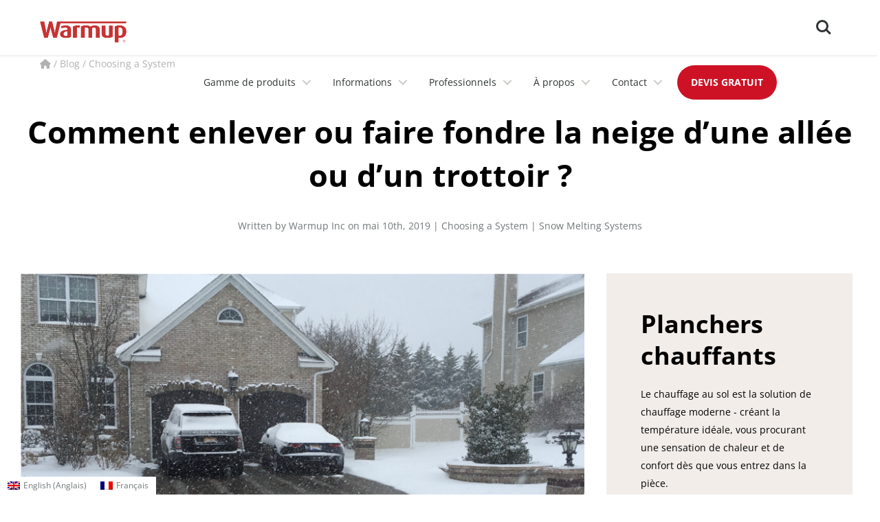

--- FILE ---
content_type: text/html; charset=UTF-8
request_url: https://www.warmup.ca/fr/blog/how-to-remove-and-clear-snow-from-a-driveway-or-sidewalk
body_size: 43993
content:
<!DOCTYPE html>
<html lang="fr-FR" prefix="og: https://ogp.me/ns#">
<head><meta charset="UTF-8"><script>if(navigator.userAgent.match(/MSIE|Internet Explorer/i)||navigator.userAgent.match(/Trident\/7\..*?rv:11/i)){var href=document.location.href;if(!href.match(/[?&]nowprocket/)){if(href.indexOf("?")==-1){if(href.indexOf("#")==-1){document.location.href=href+"?nowprocket=1"}else{document.location.href=href.replace("#","?nowprocket=1#")}}else{if(href.indexOf("#")==-1){document.location.href=href+"&nowprocket=1"}else{document.location.href=href.replace("#","&nowprocket=1#")}}}}</script><script>(()=>{class RocketLazyLoadScripts{constructor(){this.v="2.0.4",this.userEvents=["keydown","keyup","mousedown","mouseup","mousemove","mouseover","mouseout","touchmove","touchstart","touchend","touchcancel","wheel","click","dblclick","input"],this.attributeEvents=["onblur","onclick","oncontextmenu","ondblclick","onfocus","onmousedown","onmouseenter","onmouseleave","onmousemove","onmouseout","onmouseover","onmouseup","onmousewheel","onscroll","onsubmit"]}async t(){this.i(),this.o(),/iP(ad|hone)/.test(navigator.userAgent)&&this.h(),this.u(),this.l(this),this.m(),this.k(this),this.p(this),this._(),await Promise.all([this.R(),this.L()]),this.lastBreath=Date.now(),this.S(this),this.P(),this.D(),this.O(),this.M(),await this.C(this.delayedScripts.normal),await this.C(this.delayedScripts.defer),await this.C(this.delayedScripts.async),await this.T(),await this.F(),await this.j(),await this.A(),window.dispatchEvent(new Event("rocket-allScriptsLoaded")),this.everythingLoaded=!0,this.lastTouchEnd&&await new Promise(t=>setTimeout(t,500-Date.now()+this.lastTouchEnd)),this.I(),this.H(),this.U(),this.W()}i(){this.CSPIssue=sessionStorage.getItem("rocketCSPIssue"),document.addEventListener("securitypolicyviolation",t=>{this.CSPIssue||"script-src-elem"!==t.violatedDirective||"data"!==t.blockedURI||(this.CSPIssue=!0,sessionStorage.setItem("rocketCSPIssue",!0))},{isRocket:!0})}o(){window.addEventListener("pageshow",t=>{this.persisted=t.persisted,this.realWindowLoadedFired=!0},{isRocket:!0}),window.addEventListener("pagehide",()=>{this.onFirstUserAction=null},{isRocket:!0})}h(){let t;function e(e){t=e}window.addEventListener("touchstart",e,{isRocket:!0}),window.addEventListener("touchend",function i(o){o.changedTouches[0]&&t.changedTouches[0]&&Math.abs(o.changedTouches[0].pageX-t.changedTouches[0].pageX)<10&&Math.abs(o.changedTouches[0].pageY-t.changedTouches[0].pageY)<10&&o.timeStamp-t.timeStamp<200&&(window.removeEventListener("touchstart",e,{isRocket:!0}),window.removeEventListener("touchend",i,{isRocket:!0}),"INPUT"===o.target.tagName&&"text"===o.target.type||(o.target.dispatchEvent(new TouchEvent("touchend",{target:o.target,bubbles:!0})),o.target.dispatchEvent(new MouseEvent("mouseover",{target:o.target,bubbles:!0})),o.target.dispatchEvent(new PointerEvent("click",{target:o.target,bubbles:!0,cancelable:!0,detail:1,clientX:o.changedTouches[0].clientX,clientY:o.changedTouches[0].clientY})),event.preventDefault()))},{isRocket:!0})}q(t){this.userActionTriggered||("mousemove"!==t.type||this.firstMousemoveIgnored?"keyup"===t.type||"mouseover"===t.type||"mouseout"===t.type||(this.userActionTriggered=!0,this.onFirstUserAction&&this.onFirstUserAction()):this.firstMousemoveIgnored=!0),"click"===t.type&&t.preventDefault(),t.stopPropagation(),t.stopImmediatePropagation(),"touchstart"===this.lastEvent&&"touchend"===t.type&&(this.lastTouchEnd=Date.now()),"click"===t.type&&(this.lastTouchEnd=0),this.lastEvent=t.type,t.composedPath&&t.composedPath()[0].getRootNode()instanceof ShadowRoot&&(t.rocketTarget=t.composedPath()[0]),this.savedUserEvents.push(t)}u(){this.savedUserEvents=[],this.userEventHandler=this.q.bind(this),this.userEvents.forEach(t=>window.addEventListener(t,this.userEventHandler,{passive:!1,isRocket:!0})),document.addEventListener("visibilitychange",this.userEventHandler,{isRocket:!0})}U(){this.userEvents.forEach(t=>window.removeEventListener(t,this.userEventHandler,{passive:!1,isRocket:!0})),document.removeEventListener("visibilitychange",this.userEventHandler,{isRocket:!0}),this.savedUserEvents.forEach(t=>{(t.rocketTarget||t.target).dispatchEvent(new window[t.constructor.name](t.type,t))})}m(){const t="return false",e=Array.from(this.attributeEvents,t=>"data-rocket-"+t),i="["+this.attributeEvents.join("],[")+"]",o="[data-rocket-"+this.attributeEvents.join("],[data-rocket-")+"]",s=(e,i,o)=>{o&&o!==t&&(e.setAttribute("data-rocket-"+i,o),e["rocket"+i]=new Function("event",o),e.setAttribute(i,t))};new MutationObserver(t=>{for(const n of t)"attributes"===n.type&&(n.attributeName.startsWith("data-rocket-")||this.everythingLoaded?n.attributeName.startsWith("data-rocket-")&&this.everythingLoaded&&this.N(n.target,n.attributeName.substring(12)):s(n.target,n.attributeName,n.target.getAttribute(n.attributeName))),"childList"===n.type&&n.addedNodes.forEach(t=>{if(t.nodeType===Node.ELEMENT_NODE)if(this.everythingLoaded)for(const i of[t,...t.querySelectorAll(o)])for(const t of i.getAttributeNames())e.includes(t)&&this.N(i,t.substring(12));else for(const e of[t,...t.querySelectorAll(i)])for(const t of e.getAttributeNames())this.attributeEvents.includes(t)&&s(e,t,e.getAttribute(t))})}).observe(document,{subtree:!0,childList:!0,attributeFilter:[...this.attributeEvents,...e]})}I(){this.attributeEvents.forEach(t=>{document.querySelectorAll("[data-rocket-"+t+"]").forEach(e=>{this.N(e,t)})})}N(t,e){const i=t.getAttribute("data-rocket-"+e);i&&(t.setAttribute(e,i),t.removeAttribute("data-rocket-"+e))}k(t){Object.defineProperty(HTMLElement.prototype,"onclick",{get(){return this.rocketonclick||null},set(e){this.rocketonclick=e,this.setAttribute(t.everythingLoaded?"onclick":"data-rocket-onclick","this.rocketonclick(event)")}})}S(t){function e(e,i){let o=e[i];e[i]=null,Object.defineProperty(e,i,{get:()=>o,set(s){t.everythingLoaded?o=s:e["rocket"+i]=o=s}})}e(document,"onreadystatechange"),e(window,"onload"),e(window,"onpageshow");try{Object.defineProperty(document,"readyState",{get:()=>t.rocketReadyState,set(e){t.rocketReadyState=e},configurable:!0}),document.readyState="loading"}catch(t){console.log("WPRocket DJE readyState conflict, bypassing")}}l(t){this.originalAddEventListener=EventTarget.prototype.addEventListener,this.originalRemoveEventListener=EventTarget.prototype.removeEventListener,this.savedEventListeners=[],EventTarget.prototype.addEventListener=function(e,i,o){o&&o.isRocket||!t.B(e,this)&&!t.userEvents.includes(e)||t.B(e,this)&&!t.userActionTriggered||e.startsWith("rocket-")||t.everythingLoaded?t.originalAddEventListener.call(this,e,i,o):(t.savedEventListeners.push({target:this,remove:!1,type:e,func:i,options:o}),"mouseenter"!==e&&"mouseleave"!==e||t.originalAddEventListener.call(this,e,t.savedUserEvents.push,o))},EventTarget.prototype.removeEventListener=function(e,i,o){o&&o.isRocket||!t.B(e,this)&&!t.userEvents.includes(e)||t.B(e,this)&&!t.userActionTriggered||e.startsWith("rocket-")||t.everythingLoaded?t.originalRemoveEventListener.call(this,e,i,o):t.savedEventListeners.push({target:this,remove:!0,type:e,func:i,options:o})}}J(t,e){this.savedEventListeners=this.savedEventListeners.filter(i=>{let o=i.type,s=i.target||window;return e!==o||t!==s||(this.B(o,s)&&(i.type="rocket-"+o),this.$(i),!1)})}H(){EventTarget.prototype.addEventListener=this.originalAddEventListener,EventTarget.prototype.removeEventListener=this.originalRemoveEventListener,this.savedEventListeners.forEach(t=>this.$(t))}$(t){t.remove?this.originalRemoveEventListener.call(t.target,t.type,t.func,t.options):this.originalAddEventListener.call(t.target,t.type,t.func,t.options)}p(t){let e;function i(e){return t.everythingLoaded?e:e.split(" ").map(t=>"load"===t||t.startsWith("load.")?"rocket-jquery-load":t).join(" ")}function o(o){function s(e){const s=o.fn[e];o.fn[e]=o.fn.init.prototype[e]=function(){return this[0]===window&&t.userActionTriggered&&("string"==typeof arguments[0]||arguments[0]instanceof String?arguments[0]=i(arguments[0]):"object"==typeof arguments[0]&&Object.keys(arguments[0]).forEach(t=>{const e=arguments[0][t];delete arguments[0][t],arguments[0][i(t)]=e})),s.apply(this,arguments),this}}if(o&&o.fn&&!t.allJQueries.includes(o)){const e={DOMContentLoaded:[],"rocket-DOMContentLoaded":[]};for(const t in e)document.addEventListener(t,()=>{e[t].forEach(t=>t())},{isRocket:!0});o.fn.ready=o.fn.init.prototype.ready=function(i){function s(){parseInt(o.fn.jquery)>2?setTimeout(()=>i.bind(document)(o)):i.bind(document)(o)}return"function"==typeof i&&(t.realDomReadyFired?!t.userActionTriggered||t.fauxDomReadyFired?s():e["rocket-DOMContentLoaded"].push(s):e.DOMContentLoaded.push(s)),o([])},s("on"),s("one"),s("off"),t.allJQueries.push(o)}e=o}t.allJQueries=[],o(window.jQuery),Object.defineProperty(window,"jQuery",{get:()=>e,set(t){o(t)}})}P(){const t=new Map;document.write=document.writeln=function(e){const i=document.currentScript,o=document.createRange(),s=i.parentElement;let n=t.get(i);void 0===n&&(n=i.nextSibling,t.set(i,n));const c=document.createDocumentFragment();o.setStart(c,0),c.appendChild(o.createContextualFragment(e)),s.insertBefore(c,n)}}async R(){return new Promise(t=>{this.userActionTriggered?t():this.onFirstUserAction=t})}async L(){return new Promise(t=>{document.addEventListener("DOMContentLoaded",()=>{this.realDomReadyFired=!0,t()},{isRocket:!0})})}async j(){return this.realWindowLoadedFired?Promise.resolve():new Promise(t=>{window.addEventListener("load",t,{isRocket:!0})})}M(){this.pendingScripts=[];this.scriptsMutationObserver=new MutationObserver(t=>{for(const e of t)e.addedNodes.forEach(t=>{"SCRIPT"!==t.tagName||t.noModule||t.isWPRocket||this.pendingScripts.push({script:t,promise:new Promise(e=>{const i=()=>{const i=this.pendingScripts.findIndex(e=>e.script===t);i>=0&&this.pendingScripts.splice(i,1),e()};t.addEventListener("load",i,{isRocket:!0}),t.addEventListener("error",i,{isRocket:!0}),setTimeout(i,1e3)})})})}),this.scriptsMutationObserver.observe(document,{childList:!0,subtree:!0})}async F(){await this.X(),this.pendingScripts.length?(await this.pendingScripts[0].promise,await this.F()):this.scriptsMutationObserver.disconnect()}D(){this.delayedScripts={normal:[],async:[],defer:[]},document.querySelectorAll("script[type$=rocketlazyloadscript]").forEach(t=>{t.hasAttribute("data-rocket-src")?t.hasAttribute("async")&&!1!==t.async?this.delayedScripts.async.push(t):t.hasAttribute("defer")&&!1!==t.defer||"module"===t.getAttribute("data-rocket-type")?this.delayedScripts.defer.push(t):this.delayedScripts.normal.push(t):this.delayedScripts.normal.push(t)})}async _(){await this.L();let t=[];document.querySelectorAll("script[type$=rocketlazyloadscript][data-rocket-src]").forEach(e=>{let i=e.getAttribute("data-rocket-src");if(i&&!i.startsWith("data:")){i.startsWith("//")&&(i=location.protocol+i);try{const o=new URL(i).origin;o!==location.origin&&t.push({src:o,crossOrigin:e.crossOrigin||"module"===e.getAttribute("data-rocket-type")})}catch(t){}}}),t=[...new Map(t.map(t=>[JSON.stringify(t),t])).values()],this.Y(t,"preconnect")}async G(t){if(await this.K(),!0!==t.noModule||!("noModule"in HTMLScriptElement.prototype))return new Promise(e=>{let i;function o(){(i||t).setAttribute("data-rocket-status","executed"),e()}try{if(navigator.userAgent.includes("Firefox/")||""===navigator.vendor||this.CSPIssue)i=document.createElement("script"),[...t.attributes].forEach(t=>{let e=t.nodeName;"type"!==e&&("data-rocket-type"===e&&(e="type"),"data-rocket-src"===e&&(e="src"),i.setAttribute(e,t.nodeValue))}),t.text&&(i.text=t.text),t.nonce&&(i.nonce=t.nonce),i.hasAttribute("src")?(i.addEventListener("load",o,{isRocket:!0}),i.addEventListener("error",()=>{i.setAttribute("data-rocket-status","failed-network"),e()},{isRocket:!0}),setTimeout(()=>{i.isConnected||e()},1)):(i.text=t.text,o()),i.isWPRocket=!0,t.parentNode.replaceChild(i,t);else{const i=t.getAttribute("data-rocket-type"),s=t.getAttribute("data-rocket-src");i?(t.type=i,t.removeAttribute("data-rocket-type")):t.removeAttribute("type"),t.addEventListener("load",o,{isRocket:!0}),t.addEventListener("error",i=>{this.CSPIssue&&i.target.src.startsWith("data:")?(console.log("WPRocket: CSP fallback activated"),t.removeAttribute("src"),this.G(t).then(e)):(t.setAttribute("data-rocket-status","failed-network"),e())},{isRocket:!0}),s?(t.fetchPriority="high",t.removeAttribute("data-rocket-src"),t.src=s):t.src="data:text/javascript;base64,"+window.btoa(unescape(encodeURIComponent(t.text)))}}catch(i){t.setAttribute("data-rocket-status","failed-transform"),e()}});t.setAttribute("data-rocket-status","skipped")}async C(t){const e=t.shift();return e?(e.isConnected&&await this.G(e),this.C(t)):Promise.resolve()}O(){this.Y([...this.delayedScripts.normal,...this.delayedScripts.defer,...this.delayedScripts.async],"preload")}Y(t,e){this.trash=this.trash||[];let i=!0;var o=document.createDocumentFragment();t.forEach(t=>{const s=t.getAttribute&&t.getAttribute("data-rocket-src")||t.src;if(s&&!s.startsWith("data:")){const n=document.createElement("link");n.href=s,n.rel=e,"preconnect"!==e&&(n.as="script",n.fetchPriority=i?"high":"low"),t.getAttribute&&"module"===t.getAttribute("data-rocket-type")&&(n.crossOrigin=!0),t.crossOrigin&&(n.crossOrigin=t.crossOrigin),t.integrity&&(n.integrity=t.integrity),t.nonce&&(n.nonce=t.nonce),o.appendChild(n),this.trash.push(n),i=!1}}),document.head.appendChild(o)}W(){this.trash.forEach(t=>t.remove())}async T(){try{document.readyState="interactive"}catch(t){}this.fauxDomReadyFired=!0;try{await this.K(),this.J(document,"readystatechange"),document.dispatchEvent(new Event("rocket-readystatechange")),await this.K(),document.rocketonreadystatechange&&document.rocketonreadystatechange(),await this.K(),this.J(document,"DOMContentLoaded"),document.dispatchEvent(new Event("rocket-DOMContentLoaded")),await this.K(),this.J(window,"DOMContentLoaded"),window.dispatchEvent(new Event("rocket-DOMContentLoaded"))}catch(t){console.error(t)}}async A(){try{document.readyState="complete"}catch(t){}try{await this.K(),this.J(document,"readystatechange"),document.dispatchEvent(new Event("rocket-readystatechange")),await this.K(),document.rocketonreadystatechange&&document.rocketonreadystatechange(),await this.K(),this.J(window,"load"),window.dispatchEvent(new Event("rocket-load")),await this.K(),window.rocketonload&&window.rocketonload(),await this.K(),this.allJQueries.forEach(t=>t(window).trigger("rocket-jquery-load")),await this.K(),this.J(window,"pageshow");const t=new Event("rocket-pageshow");t.persisted=this.persisted,window.dispatchEvent(t),await this.K(),window.rocketonpageshow&&window.rocketonpageshow({persisted:this.persisted})}catch(t){console.error(t)}}async K(){Date.now()-this.lastBreath>45&&(await this.X(),this.lastBreath=Date.now())}async X(){return document.hidden?new Promise(t=>setTimeout(t)):new Promise(t=>requestAnimationFrame(t))}B(t,e){return e===document&&"readystatechange"===t||(e===document&&"DOMContentLoaded"===t||(e===window&&"DOMContentLoaded"===t||(e===window&&"load"===t||e===window&&"pageshow"===t)))}static run(){(new RocketLazyLoadScripts).t()}}RocketLazyLoadScripts.run()})();</script>

<meta name="viewport" content="width=device-width, initial-scale=1">
	<link rel="profile" href="https://gmpg.org/xfn/11"> 
	<link rel="preload" href="https://www.warmup.ca/wp-content/astra-local-fonts/inter/UcCO3FwrK3iLTeHuS_nVMrMxCp50SjIw2boKoduKmMEVuLyfAZ9hiA.woff2" as="font" type="font/woff2" crossorigin><link rel="preload" href="https://www.warmup.ca/wp-content/astra-local-fonts/open-sans/memvYaGs126MiZpBA-UvWbX2vVnXBbObj2OVTS-muw.woff2" as="font" type="font/woff2" crossorigin>
<!-- Optimisation des moteurs de recherche par Rank Math PRO - https://rankmath.com/ -->
<title>Neige fondante: Allées et trottoirs | Warmup Canada</title>
<link data-rocket-prefetch href="https://www.googletagmanager.com" rel="dns-prefetch">
<link data-rocket-prefetch href="https://cdnjs.cloudflare.com" rel="dns-prefetch">
<link data-rocket-prefetch href="https://static.botsrv2.com" rel="dns-prefetch">
<style id="wpr-usedcss">img:is([sizes=auto i],[sizes^="auto," i]){contain-intrinsic-size:3000px 1500px}body,fieldset,h1,h2,h3,h4,h5,html,iframe,legend,li,p,textarea,ul{border:0;font-size:100%;font-style:inherit;font-weight:inherit;margin:0;outline:0;padding:0;vertical-align:baseline}html{-webkit-text-size-adjust:100%;-ms-text-size-adjust:100%}body{margin:0}main,nav{display:block}progress{display:inline-block;vertical-align:baseline}a{background-color:transparent}a:active{outline:0}a,a:focus,a:hover,a:visited{text-decoration:none}img{border:0}svg:not(:root){overflow:hidden}code{font-size:1em}button,input,optgroup,select,textarea{color:inherit;font:inherit;margin:0}button{overflow:visible}button,select{text-transform:none}button,html input[type=button],input[type=submit]{-webkit-appearance:button;cursor:pointer}button[disabled],html input[disabled]{cursor:default}button::-moz-focus-inner,input::-moz-focus-inner{border:0;padding:0}input{line-height:normal}input[type=checkbox],input[type=radio]{box-sizing:border-box;padding:0}input[type=number]::-webkit-inner-spin-button,input[type=number]::-webkit-outer-spin-button{height:auto}fieldset{border:1px solid var(--ast-border-color);margin:0;padding:.35em .625em .75em}legend{border:0;padding:0}fieldset legend{margin-bottom:1.5em;padding:0 .5em}textarea{overflow:auto}optgroup{font-weight:700}table{border-collapse:collapse;border-spacing:0}.ast-container{max-width:100%}.ast-container{margin-left:auto;margin-right:auto;padding-left:20px;padding-right:20px}.ast-container::after{content:"";display:table;clear:both}h1,h2,h3,h4,h5{clear:both}.entry-content h1,h1{color:#808285;font-size:2em;line-height:1.2}.entry-content h2,h2{color:#808285;font-size:1.7em;line-height:1.3}.entry-content h3,h3{color:#808285;font-size:1.5em;line-height:1.4}.entry-content h4,h4{color:#808285;line-height:1.5;font-size:1.3em}.entry-content h5,h5{color:#808285;line-height:1.6;font-size:1.2em}html{box-sizing:border-box}*,:after,:before{box-sizing:inherit}body{color:#808285;background:#fff;font-style:normal}ul{margin:0 0 1.5em 3em}ul{list-style:disc}li>ul{margin-bottom:0;margin-left:1.5em}strong{font-weight:700}em,i{font-style:italic}code,var{font:15px Monaco,Consolas,"Andale Mono","DejaVu Sans Mono",monospace}img{height:auto;max-width:100%}.button,button,input,select,textarea{color:#808285;font-weight:400;font-size:100%;margin:0;vertical-align:baseline}button,input{line-height:normal}table{border:1px solid var(--ast-border-color)}table{border-collapse:separate;border-spacing:0;border-width:1px 0 0 1px;margin:0 0 1.5em;width:100%}.button,button,input[type=button],input[type=submit]{border:1px solid;border-color:var(--ast-border-color);border-radius:2px;background:#e6e6e6;padding:.6em 1em .4em;color:#fff}.button:focus,.button:hover,button:focus,button:hover,input[type=button]:focus,input[type=button]:hover,input[type=submit]:focus,input[type=submit]:hover{color:#fff;border-color:var(--ast-border-color)}.button:active,.button:focus,button:active,button:focus,input[type=button]:active,input[type=button]:focus,input[type=submit]:active,input[type=submit]:focus{border-color:var(--ast-border-color);outline:0}input[type=password],input[type=text],input[type=url],textarea{color:#666;border:1px solid var(--ast-border-color);border-radius:2px;-webkit-appearance:none}input[type=password]:focus,input[type=text]:focus,input[type=url]:focus,textarea:focus{color:#111}textarea{padding-left:3px;width:100%}a{color:#4169e1}a:focus,a:hover{color:#191970}a:focus{outline:dotted thin}a:hover{outline:0}.screen-reader-text{border:0;clip:rect(1px,1px,1px,1px);height:1px;margin:-1px;overflow:hidden;padding:0;position:absolute;width:1px;word-wrap:normal!important}.screen-reader-text:focus{background-color:#f1f1f1;border-radius:2px;box-shadow:0 0 2px 2px rgba(0,0,0,.6);clip:auto!important;color:#21759b;display:block;font-size:12.25px;font-size:.875rem;height:auto;left:5px;line-height:normal;padding:15px 23px 14px;text-decoration:none;top:5px;width:auto;z-index:100000}#primary:after,#primary:before,.ast-container:after,.ast-container:before,.clear:after,.clear:before,.site-content:after,.site-content:before,.site-header:after,.site-header:before,.site-main:after,.site-main:before{content:"";display:table}#primary:after,.ast-container:after,.clear:after,.site-content:after,.site-header:after,.site-main:after{clear:both}iframe,object{max-width:100%}::selection{color:#fff;background:#0274be}body{-webkit-font-smoothing:antialiased;-moz-osx-font-smoothing:grayscale}body:not(.logged-in){position:relative}#page{position:relative}a,a:focus{text-decoration:none}.site-header a *,a{transition:all .2s linear}img{vertical-align:middle}.entry-content h1,.entry-content h2,.entry-content h3,.entry-content h4,.entry-content h5{margin-bottom:20px}p{margin-bottom:1.75em}.button,input[type=button],input[type=submit]{border-radius:0;padding:18px 30px;border:0;box-shadow:none;text-shadow:none}.button:hover,input[type=button]:hover,input[type=submit]:hover{box-shadow:none}.button:active,.button:focus,input[type=button]:active,input[type=button]:focus,input[type=submit]:active,input[type=submit]:focus{box-shadow:none}.search-form .search-field{outline:0}.ast-search-menu-icon{position:relative;z-index:3}.site .skip-link{background-color:#f1f1f1;box-shadow:0 0 1px 1px rgba(0,0,0,.2);color:#21759b;display:block;font-family:Montserrat,"Helvetica Neue",sans-serif;font-size:14px;font-weight:700;left:-9999em;outline:0;padding:15px 23px 14px;text-decoration:none;text-transform:none;top:-9999em}.site .skip-link:focus{clip:auto;height:auto;left:6px;top:7px;width:auto;z-index:100000;outline:dotted thin}input,select{line-height:1}body,button,input[type=button],input[type=submit],textarea{line-height:1.85714285714286}.ast-single-post .entry-title,.ast-single-post .entry-title a{line-height:1.2}.entry-title,.entry-title a{font-weight:var(--ast-blog-title-font-weight,normal)}body{background-color:#fff}#page{display:block}#primary{display:block;position:relative;float:left;width:100%}#primary{margin:4em 0}@media (min-width:993px){.ast-right-sidebar #primary{padding-right:60px}}@media (max-width:992px){.ast-right-sidebar #primary{padding-right:30px}}.ast-search-icon .astra-search-icon{font-size:1.3em}.main-navigation{height:100%;-js-display:inline-flex;display:inline-flex}.main-navigation ul{list-style:none;margin:0;padding-left:0;position:relative}.ast-header-break-point .main-navigation{padding-left:0}.ast-header-break-point .main-navigation ul .menu-item .menu-link{padding:0 20px;display:inline-block;width:100%;border:0;border-bottom-width:1px;border-style:solid;border-color:var(--ast-border-color)}.ast-header-break-point .main-navigation .sub-menu .menu-item .menu-link{padding-left:30px}.ast-header-break-point .main-navigation .sub-menu .menu-item .menu-item .menu-link{padding-left:40px}.ast-header-break-point .main-navigation .sub-menu .menu-item .menu-item .menu-item .menu-link{padding-left:50px}.ast-header-break-point .main-navigation .sub-menu .menu-item .menu-item .menu-item .menu-item .menu-link{padding-left:60px}.ast-header-break-point .dropdown-menu-toggle{display:none}.site-header .menu-link *{transition:none}.ast-header-break-point .main-header-bar-navigation{flex:auto}.site-main .post-navigation{margin:0 0 1.5em;overflow:hidden}.post-navigation .nav-previous{position:relative;text-align:left}.post-navigation .nav-next{grid-column-start:2;text-align:right}.post-navigation a{background:0 0;font-size:1.06666rem;font-size:1rem;padding:0 var(--ast-post-nav-space,1.5em);height:2.33333em;line-height:calc(2.33333em - 3px)}.sticky{display:block}.hentry{margin:0 0 1.5em}.entry-content>:last-child{margin-bottom:0}body{overflow-x:hidden}.widget{margin:0 0 2.8em}.widget:last-child{margin-bottom:0}.widget select{max-width:100%}.widget ul{margin:0;list-style-type:none}.site-header-section{height:100%;min-height:0;align-items:center}.site-header-section>*{padding:0 10px}.site-header-section>div:first-child{padding-left:0}.site-header-section>div:last-child{padding-right:0}.site-header-section .ast-builder-menu{align-items:center}.main-header-bar .main-header-bar-navigation{height:100%}.ast-nav-menu .sub-menu{line-height:1.45}.ast-builder-menu .main-navigation{padding:0}.ast-builder-menu .main-navigation>ul{align-self:center}.ast-header-break-point #ast-mobile-header{display:block}.ast-header-break-point .main-header-bar-navigation{line-height:3}.ast-header-break-point .main-header-bar-navigation .menu-item-has-children>.ast-menu-toggle{display:inline-block;position:absolute;font-size:inherit;top:0;right:20px;cursor:pointer;-webkit-font-smoothing:antialiased;-moz-osx-font-smoothing:grayscale;padding:0 .907em;font-weight:400;line-height:inherit}.ast-header-break-point .main-header-bar-navigation .menu-item-has-children .sub-menu{display:none}.ast-header-break-point .ast-nav-menu .sub-menu{line-height:3}.ast-hfb-header.ast-header-break-point .main-header-bar-navigation{width:100%;margin:0}.site-header{z-index:99;position:relative}.main-header-bar-wrap{position:relative}.main-header-bar{background-color:#fff;border-bottom-color:var(--ast-border-color);border-bottom-style:solid}.ast-header-break-point .main-header-bar{border:0}.ast-header-break-point .main-header-bar{border-bottom-color:var(--ast-border-color);border-bottom-style:solid}.main-header-bar{margin-left:auto;margin-right:auto}.ast-menu-toggle{display:none;background:0 0;color:inherit;border-style:dotted;border-color:transparent}.ast-menu-toggle:focus,.ast-menu-toggle:hover{background:0 0;border-color:inherit;color:inherit}.ast-menu-toggle:focus{outline:dotted thin}.ast-main-header-nav-open .main-header-bar{padding-bottom:0}.main-header-bar{z-index:4;position:relative}.main-header-bar .main-header-bar-navigation:empty{padding:0}.main-header-bar .main-header-bar-navigation .sub-menu{line-height:1.45}.main-header-bar .main-header-bar-navigation .menu-item-has-children>.menu-link:after{line-height:normal}.ast-header-break-point .main-header-bar{display:block;line-height:3}.ast-header-break-point .main-header-bar .main-header-bar-navigation{line-height:3}.ast-header-break-point .main-header-bar .main-header-bar-navigation .sub-menu{line-height:3}.ast-header-break-point .main-header-bar .main-header-bar-navigation .menu-item-has-children .sub-menu{display:none}.ast-header-break-point .main-header-bar .main-header-bar-navigation .menu-item-has-children>.ast-menu-toggle{display:inline-block;position:absolute;font-size:inherit;top:-1px;right:20px;cursor:pointer;-webkit-font-smoothing:antialiased;-moz-osx-font-smoothing:grayscale;padding:0 .907em;font-weight:400;line-height:inherit;transition:all .2s}.ast-header-break-point .main-header-bar .main-header-bar-navigation .ast-submenu-expanded>.ast-menu-toggle::before{transform:rotateX(180deg)}.ast-header-break-point .main-navigation{display:block;width:100%}.ast-header-break-point .main-navigation ul ul{left:auto;right:auto}.ast-header-break-point .main-navigation .widget{margin-bottom:1em}.ast-header-break-point .main-navigation .widget li{width:auto}.ast-header-break-point .main-navigation .widget:last-child{margin-bottom:0}.ast-header-break-point .main-header-bar-navigation{width:calc(100% + 40px);margin:0 -20px}.ast-header-break-point .ast-builder-menu{width:100%}input[type=number],input[type=password],input[type=text],input[type=url],select,textarea{color:#666;padding:.75em;height:auto;border-width:1px;border-style:solid;border-color:var(--ast-border-color);border-radius:2px;background:var(--ast-comment-inputs-background);box-shadow:none;box-sizing:border-box;transition:all .2s linear}input[type=password]:focus,input[type=text]:focus,input[type=url]:focus,select:focus,textarea:focus{background-color:#fff;border-color:var(--ast-border-color);box-shadow:none}input[type=button],input[type=button]:focus,input[type=button]:hover,input[type=submit],input[type=submit]:focus,input[type=submit]:hover{box-shadow:none}textarea{width:100%}.page .entry-header{margin-bottom:1.5em}.entry-header{margin-bottom:1.2em;word-wrap:break-word}.entry-content{word-wrap:break-word}.entry-content p{margin-bottom:1.6em}.entry-content::after{display:table;clear:both;content:''}.entry-title{margin-bottom:.2em}.single .entry-header{margin-bottom:2em}.single .post-navigation{margin:0;padding:2em 0 0;border-top:1px solid var(--ast-single-post-border,var(--ast-border-color))}@media (max-width:768px){.single .post-navigation{padding-top:1.5em}}.single .post-navigation a{margin:2px;display:inline-block;color:#000}.single .post-navigation a p{white-space:nowrap;text-overflow:ellipsis;overflow:hidden}@media (min-width:421px){.single .post-navigation .nav-links{-js-display:flex;display:flex;width:100%}.single .post-navigation .nav-links:not(:has(.nav-previous)){justify-content:flex-end}.single .post-navigation .nav-links .nav-previous+.nav-next{width:50%}.single .post-navigation .nav-next,.single .post-navigation .nav-previous{width:50%}}@media (max-width:420px){.single .post-navigation .ast-left-arrow,.single .post-navigation .ast-right-arrow{display:none}.single .post-navigation .nav-links:not(:has(.nav-previous)){justify-content:flex-end}.single .post-navigation .nav-next,.single .post-navigation .nav-previous{width:50%}.single .post-navigation .nav-next a,.single .post-navigation .nav-previous a{max-width:95%;width:100%}.single .post-navigation .nav-previous{margin-bottom:1em}}.single .entry-header .post-thumb{margin-bottom:2em}.single .entry-header .post-thumb img{margin-top:0;margin-bottom:0}.page .has-post-thumbnail .post-thumb img{margin-bottom:1.5em}@font-face{font-family:Inter;font-style:normal;font-weight:400;font-display:swap;src:url(https://stg-warmupcanada-stagingca.kinsta.cloud/wp-content/astra-local-fonts/inter/UcCO3FwrK3iLTeHuS_nVMrMxCp50SjIw2boKoduKmMEVuLyfAZ9hiA.woff2) format('woff2');unicode-range:U+0000-00FF,U+0131,U+0152-0153,U+02BB-02BC,U+02C6,U+02DA,U+02DC,U+0304,U+0308,U+0329,U+2000-206F,U+20AC,U+2122,U+2191,U+2193,U+2212,U+2215,U+FEFF,U+FFFD}@font-face{font-family:'Open Sans';font-style:normal;font-weight:400;font-stretch:100%;font-display:swap;src:url(https://stg-warmupcanada-stagingca.kinsta.cloud/wp-content/astra-local-fonts/open-sans/memvYaGs126MiZpBA-UvWbX2vVnXBbObj2OVTVOmu1aB.woff2) format('woff2');unicode-range:U+0302-0303,U+0305,U+0307-0308,U+0310,U+0312,U+0315,U+031A,U+0326-0327,U+032C,U+032F-0330,U+0332-0333,U+0338,U+033A,U+0346,U+034D,U+0391-03A1,U+03A3-03A9,U+03B1-03C9,U+03D1,U+03D5-03D6,U+03F0-03F1,U+03F4-03F5,U+2016-2017,U+2034-2038,U+203C,U+2040,U+2043,U+2047,U+2050,U+2057,U+205F,U+2070-2071,U+2074-208E,U+2090-209C,U+20D0-20DC,U+20E1,U+20E5-20EF,U+2100-2112,U+2114-2115,U+2117-2121,U+2123-214F,U+2190,U+2192,U+2194-21AE,U+21B0-21E5,U+21F1-21F2,U+21F4-2211,U+2213-2214,U+2216-22FF,U+2308-230B,U+2310,U+2319,U+231C-2321,U+2336-237A,U+237C,U+2395,U+239B-23B7,U+23D0,U+23DC-23E1,U+2474-2475,U+25AF,U+25B3,U+25B7,U+25BD,U+25C1,U+25CA,U+25CC,U+25FB,U+266D-266F,U+27C0-27FF,U+2900-2AFF,U+2B0E-2B11,U+2B30-2B4C,U+2BFE,U+3030,U+FF5B,U+FF5D,U+1D400-1D7FF,U+1EE00-1EEFF}@font-face{font-family:'Open Sans';font-style:normal;font-weight:400;font-stretch:100%;font-display:swap;src:url(https://stg-warmupcanada-stagingca.kinsta.cloud/wp-content/astra-local-fonts/open-sans/memvYaGs126MiZpBA-UvWbX2vVnXBbObj2OVTUGmu1aB.woff2) format('woff2');unicode-range:U+0001-000C,U+000E-001F,U+007F-009F,U+20DD-20E0,U+20E2-20E4,U+2150-218F,U+2190,U+2192,U+2194-2199,U+21AF,U+21E6-21F0,U+21F3,U+2218-2219,U+2299,U+22C4-22C6,U+2300-243F,U+2440-244A,U+2460-24FF,U+25A0-27BF,U+2800-28FF,U+2921-2922,U+2981,U+29BF,U+29EB,U+2B00-2BFF,U+4DC0-4DFF,U+FFF9-FFFB,U+10140-1018E,U+10190-1019C,U+101A0,U+101D0-101FD,U+102E0-102FB,U+10E60-10E7E,U+1D2C0-1D2D3,U+1D2E0-1D37F,U+1F000-1F0FF,U+1F100-1F1AD,U+1F1E6-1F1FF,U+1F30D-1F30F,U+1F315,U+1F31C,U+1F31E,U+1F320-1F32C,U+1F336,U+1F378,U+1F37D,U+1F382,U+1F393-1F39F,U+1F3A7-1F3A8,U+1F3AC-1F3AF,U+1F3C2,U+1F3C4-1F3C6,U+1F3CA-1F3CE,U+1F3D4-1F3E0,U+1F3ED,U+1F3F1-1F3F3,U+1F3F5-1F3F7,U+1F408,U+1F415,U+1F41F,U+1F426,U+1F43F,U+1F441-1F442,U+1F444,U+1F446-1F449,U+1F44C-1F44E,U+1F453,U+1F46A,U+1F47D,U+1F4A3,U+1F4B0,U+1F4B3,U+1F4B9,U+1F4BB,U+1F4BF,U+1F4C8-1F4CB,U+1F4D6,U+1F4DA,U+1F4DF,U+1F4E3-1F4E6,U+1F4EA-1F4ED,U+1F4F7,U+1F4F9-1F4FB,U+1F4FD-1F4FE,U+1F503,U+1F507-1F50B,U+1F50D,U+1F512-1F513,U+1F53E-1F54A,U+1F54F-1F5FA,U+1F610,U+1F650-1F67F,U+1F687,U+1F68D,U+1F691,U+1F694,U+1F698,U+1F6AD,U+1F6B2,U+1F6B9-1F6BA,U+1F6BC,U+1F6C6-1F6CF,U+1F6D3-1F6D7,U+1F6E0-1F6EA,U+1F6F0-1F6F3,U+1F6F7-1F6FC,U+1F700-1F7FF,U+1F800-1F80B,U+1F810-1F847,U+1F850-1F859,U+1F860-1F887,U+1F890-1F8AD,U+1F8B0-1F8BB,U+1F8C0-1F8C1,U+1F900-1F90B,U+1F93B,U+1F946,U+1F984,U+1F996,U+1F9E9,U+1FA00-1FA6F,U+1FA70-1FA7C,U+1FA80-1FA89,U+1FA8F-1FAC6,U+1FACE-1FADC,U+1FADF-1FAE9,U+1FAF0-1FAF8,U+1FB00-1FBFF}@font-face{font-family:'Open Sans';font-style:normal;font-weight:400;font-stretch:100%;font-display:swap;src:url(https://stg-warmupcanada-stagingca.kinsta.cloud/wp-content/astra-local-fonts/open-sans/memvYaGs126MiZpBA-UvWbX2vVnXBbObj2OVTS-muw.woff2) format('woff2');unicode-range:U+0000-00FF,U+0131,U+0152-0153,U+02BB-02BC,U+02C6,U+02DA,U+02DC,U+0304,U+0308,U+0329,U+2000-206F,U+20AC,U+2122,U+2191,U+2193,U+2212,U+2215,U+FEFF,U+FFFD}@font-face{font-family:'Open Sans';font-style:normal;font-weight:600;font-stretch:100%;font-display:swap;src:url(https://stg-warmupcanada-stagingca.kinsta.cloud/wp-content/astra-local-fonts/open-sans/memvYaGs126MiZpBA-UvWbX2vVnXBbObj2OVTVOmu1aB.woff2) format('woff2');unicode-range:U+0302-0303,U+0305,U+0307-0308,U+0310,U+0312,U+0315,U+031A,U+0326-0327,U+032C,U+032F-0330,U+0332-0333,U+0338,U+033A,U+0346,U+034D,U+0391-03A1,U+03A3-03A9,U+03B1-03C9,U+03D1,U+03D5-03D6,U+03F0-03F1,U+03F4-03F5,U+2016-2017,U+2034-2038,U+203C,U+2040,U+2043,U+2047,U+2050,U+2057,U+205F,U+2070-2071,U+2074-208E,U+2090-209C,U+20D0-20DC,U+20E1,U+20E5-20EF,U+2100-2112,U+2114-2115,U+2117-2121,U+2123-214F,U+2190,U+2192,U+2194-21AE,U+21B0-21E5,U+21F1-21F2,U+21F4-2211,U+2213-2214,U+2216-22FF,U+2308-230B,U+2310,U+2319,U+231C-2321,U+2336-237A,U+237C,U+2395,U+239B-23B7,U+23D0,U+23DC-23E1,U+2474-2475,U+25AF,U+25B3,U+25B7,U+25BD,U+25C1,U+25CA,U+25CC,U+25FB,U+266D-266F,U+27C0-27FF,U+2900-2AFF,U+2B0E-2B11,U+2B30-2B4C,U+2BFE,U+3030,U+FF5B,U+FF5D,U+1D400-1D7FF,U+1EE00-1EEFF}@font-face{font-family:'Open Sans';font-style:normal;font-weight:600;font-stretch:100%;font-display:swap;src:url(https://stg-warmupcanada-stagingca.kinsta.cloud/wp-content/astra-local-fonts/open-sans/memvYaGs126MiZpBA-UvWbX2vVnXBbObj2OVTUGmu1aB.woff2) format('woff2');unicode-range:U+0001-000C,U+000E-001F,U+007F-009F,U+20DD-20E0,U+20E2-20E4,U+2150-218F,U+2190,U+2192,U+2194-2199,U+21AF,U+21E6-21F0,U+21F3,U+2218-2219,U+2299,U+22C4-22C6,U+2300-243F,U+2440-244A,U+2460-24FF,U+25A0-27BF,U+2800-28FF,U+2921-2922,U+2981,U+29BF,U+29EB,U+2B00-2BFF,U+4DC0-4DFF,U+FFF9-FFFB,U+10140-1018E,U+10190-1019C,U+101A0,U+101D0-101FD,U+102E0-102FB,U+10E60-10E7E,U+1D2C0-1D2D3,U+1D2E0-1D37F,U+1F000-1F0FF,U+1F100-1F1AD,U+1F1E6-1F1FF,U+1F30D-1F30F,U+1F315,U+1F31C,U+1F31E,U+1F320-1F32C,U+1F336,U+1F378,U+1F37D,U+1F382,U+1F393-1F39F,U+1F3A7-1F3A8,U+1F3AC-1F3AF,U+1F3C2,U+1F3C4-1F3C6,U+1F3CA-1F3CE,U+1F3D4-1F3E0,U+1F3ED,U+1F3F1-1F3F3,U+1F3F5-1F3F7,U+1F408,U+1F415,U+1F41F,U+1F426,U+1F43F,U+1F441-1F442,U+1F444,U+1F446-1F449,U+1F44C-1F44E,U+1F453,U+1F46A,U+1F47D,U+1F4A3,U+1F4B0,U+1F4B3,U+1F4B9,U+1F4BB,U+1F4BF,U+1F4C8-1F4CB,U+1F4D6,U+1F4DA,U+1F4DF,U+1F4E3-1F4E6,U+1F4EA-1F4ED,U+1F4F7,U+1F4F9-1F4FB,U+1F4FD-1F4FE,U+1F503,U+1F507-1F50B,U+1F50D,U+1F512-1F513,U+1F53E-1F54A,U+1F54F-1F5FA,U+1F610,U+1F650-1F67F,U+1F687,U+1F68D,U+1F691,U+1F694,U+1F698,U+1F6AD,U+1F6B2,U+1F6B9-1F6BA,U+1F6BC,U+1F6C6-1F6CF,U+1F6D3-1F6D7,U+1F6E0-1F6EA,U+1F6F0-1F6F3,U+1F6F7-1F6FC,U+1F700-1F7FF,U+1F800-1F80B,U+1F810-1F847,U+1F850-1F859,U+1F860-1F887,U+1F890-1F8AD,U+1F8B0-1F8BB,U+1F8C0-1F8C1,U+1F900-1F90B,U+1F93B,U+1F946,U+1F984,U+1F996,U+1F9E9,U+1FA00-1FA6F,U+1FA70-1FA7C,U+1FA80-1FA89,U+1FA8F-1FAC6,U+1FACE-1FADC,U+1FADF-1FAE9,U+1FAF0-1FAF8,U+1FB00-1FBFF}@font-face{font-family:'Open Sans';font-style:normal;font-weight:600;font-stretch:100%;font-display:swap;src:url(https://stg-warmupcanada-stagingca.kinsta.cloud/wp-content/astra-local-fonts/open-sans/memvYaGs126MiZpBA-UvWbX2vVnXBbObj2OVTS-muw.woff2) format('woff2');unicode-range:U+0000-00FF,U+0131,U+0152-0153,U+02BB-02BC,U+02C6,U+02DA,U+02DC,U+0304,U+0308,U+0329,U+2000-206F,U+20AC,U+2122,U+2191,U+2193,U+2212,U+2215,U+FEFF,U+FFFD}@font-face{font-family:'Open Sans';font-style:normal;font-weight:700;font-stretch:100%;font-display:swap;src:url(https://stg-warmupcanada-stagingca.kinsta.cloud/wp-content/astra-local-fonts/open-sans/memvYaGs126MiZpBA-UvWbX2vVnXBbObj2OVTVOmu1aB.woff2) format('woff2');unicode-range:U+0302-0303,U+0305,U+0307-0308,U+0310,U+0312,U+0315,U+031A,U+0326-0327,U+032C,U+032F-0330,U+0332-0333,U+0338,U+033A,U+0346,U+034D,U+0391-03A1,U+03A3-03A9,U+03B1-03C9,U+03D1,U+03D5-03D6,U+03F0-03F1,U+03F4-03F5,U+2016-2017,U+2034-2038,U+203C,U+2040,U+2043,U+2047,U+2050,U+2057,U+205F,U+2070-2071,U+2074-208E,U+2090-209C,U+20D0-20DC,U+20E1,U+20E5-20EF,U+2100-2112,U+2114-2115,U+2117-2121,U+2123-214F,U+2190,U+2192,U+2194-21AE,U+21B0-21E5,U+21F1-21F2,U+21F4-2211,U+2213-2214,U+2216-22FF,U+2308-230B,U+2310,U+2319,U+231C-2321,U+2336-237A,U+237C,U+2395,U+239B-23B7,U+23D0,U+23DC-23E1,U+2474-2475,U+25AF,U+25B3,U+25B7,U+25BD,U+25C1,U+25CA,U+25CC,U+25FB,U+266D-266F,U+27C0-27FF,U+2900-2AFF,U+2B0E-2B11,U+2B30-2B4C,U+2BFE,U+3030,U+FF5B,U+FF5D,U+1D400-1D7FF,U+1EE00-1EEFF}@font-face{font-family:'Open Sans';font-style:normal;font-weight:700;font-stretch:100%;font-display:swap;src:url(https://stg-warmupcanada-stagingca.kinsta.cloud/wp-content/astra-local-fonts/open-sans/memvYaGs126MiZpBA-UvWbX2vVnXBbObj2OVTUGmu1aB.woff2) format('woff2');unicode-range:U+0001-000C,U+000E-001F,U+007F-009F,U+20DD-20E0,U+20E2-20E4,U+2150-218F,U+2190,U+2192,U+2194-2199,U+21AF,U+21E6-21F0,U+21F3,U+2218-2219,U+2299,U+22C4-22C6,U+2300-243F,U+2440-244A,U+2460-24FF,U+25A0-27BF,U+2800-28FF,U+2921-2922,U+2981,U+29BF,U+29EB,U+2B00-2BFF,U+4DC0-4DFF,U+FFF9-FFFB,U+10140-1018E,U+10190-1019C,U+101A0,U+101D0-101FD,U+102E0-102FB,U+10E60-10E7E,U+1D2C0-1D2D3,U+1D2E0-1D37F,U+1F000-1F0FF,U+1F100-1F1AD,U+1F1E6-1F1FF,U+1F30D-1F30F,U+1F315,U+1F31C,U+1F31E,U+1F320-1F32C,U+1F336,U+1F378,U+1F37D,U+1F382,U+1F393-1F39F,U+1F3A7-1F3A8,U+1F3AC-1F3AF,U+1F3C2,U+1F3C4-1F3C6,U+1F3CA-1F3CE,U+1F3D4-1F3E0,U+1F3ED,U+1F3F1-1F3F3,U+1F3F5-1F3F7,U+1F408,U+1F415,U+1F41F,U+1F426,U+1F43F,U+1F441-1F442,U+1F444,U+1F446-1F449,U+1F44C-1F44E,U+1F453,U+1F46A,U+1F47D,U+1F4A3,U+1F4B0,U+1F4B3,U+1F4B9,U+1F4BB,U+1F4BF,U+1F4C8-1F4CB,U+1F4D6,U+1F4DA,U+1F4DF,U+1F4E3-1F4E6,U+1F4EA-1F4ED,U+1F4F7,U+1F4F9-1F4FB,U+1F4FD-1F4FE,U+1F503,U+1F507-1F50B,U+1F50D,U+1F512-1F513,U+1F53E-1F54A,U+1F54F-1F5FA,U+1F610,U+1F650-1F67F,U+1F687,U+1F68D,U+1F691,U+1F694,U+1F698,U+1F6AD,U+1F6B2,U+1F6B9-1F6BA,U+1F6BC,U+1F6C6-1F6CF,U+1F6D3-1F6D7,U+1F6E0-1F6EA,U+1F6F0-1F6F3,U+1F6F7-1F6FC,U+1F700-1F7FF,U+1F800-1F80B,U+1F810-1F847,U+1F850-1F859,U+1F860-1F887,U+1F890-1F8AD,U+1F8B0-1F8BB,U+1F8C0-1F8C1,U+1F900-1F90B,U+1F93B,U+1F946,U+1F984,U+1F996,U+1F9E9,U+1FA00-1FA6F,U+1FA70-1FA7C,U+1FA80-1FA89,U+1FA8F-1FAC6,U+1FACE-1FADC,U+1FADF-1FAE9,U+1FAF0-1FAF8,U+1FB00-1FBFF}@font-face{font-family:'Open Sans';font-style:normal;font-weight:700;font-stretch:100%;font-display:swap;src:url(https://stg-warmupcanada-stagingca.kinsta.cloud/wp-content/astra-local-fonts/open-sans/memvYaGs126MiZpBA-UvWbX2vVnXBbObj2OVTS-muw.woff2) format('woff2');unicode-range:U+0000-00FF,U+0131,U+0152-0153,U+02BB-02BC,U+02C6,U+02DA,U+02DC,U+0304,U+0308,U+0329,U+2000-206F,U+20AC,U+2122,U+2191,U+2193,U+2212,U+2215,U+FEFF,U+FFFD}.fa{display:inline-block;font:14px/1 FontAwesome;font-size:inherit;text-rendering:auto;-webkit-font-smoothing:antialiased;-moz-osx-font-smoothing:grayscale}.fa-linkedin:before{content:"\f0e1"}.animated{-webkit-animation-duration:1s;animation-duration:1s;-webkit-animation-fill-mode:both;animation-fill-mode:both}@-webkit-keyframes bounce{0%,100%,20%,53%,80%{-webkit-animation-timing-function:cubic-bezier(0.215,.61,.355,1);animation-timing-function:cubic-bezier(0.215,.61,.355,1);-webkit-transform:translate3d(0,0,0);transform:translate3d(0,0,0)}40%,43%{-webkit-animation-timing-function:cubic-bezier(0.755,.050,.855,.060);animation-timing-function:cubic-bezier(0.755,.050,.855,.060);-webkit-transform:translate3d(0,-30px,0);transform:translate3d(0,-30px,0)}70%{-webkit-animation-timing-function:cubic-bezier(0.755,.050,.855,.060);animation-timing-function:cubic-bezier(0.755,.050,.855,.060);-webkit-transform:translate3d(0,-15px,0);transform:translate3d(0,-15px,0)}90%{-webkit-transform:translate3d(0,-4px,0);transform:translate3d(0,-4px,0)}}@keyframes bounce{0%,100%,20%,53%,80%{-webkit-animation-timing-function:cubic-bezier(0.215,.61,.355,1);animation-timing-function:cubic-bezier(0.215,.61,.355,1);-webkit-transform:translate3d(0,0,0);transform:translate3d(0,0,0)}40%,43%{-webkit-animation-timing-function:cubic-bezier(0.755,.050,.855,.060);animation-timing-function:cubic-bezier(0.755,.050,.855,.060);-webkit-transform:translate3d(0,-30px,0);transform:translate3d(0,-30px,0)}70%{-webkit-animation-timing-function:cubic-bezier(0.755,.050,.855,.060);animation-timing-function:cubic-bezier(0.755,.050,.855,.060);-webkit-transform:translate3d(0,-15px,0);transform:translate3d(0,-15px,0)}90%{-webkit-transform:translate3d(0,-4px,0);transform:translate3d(0,-4px,0)}}.bounce{-webkit-animation-name:bounce;animation-name:bounce;-webkit-transform-origin:center bottom;transform-origin:center bottom}@-webkit-keyframes swing{20%{-webkit-transform:rotate3d(0,0,1,15deg);transform:rotate3d(0,0,1,15deg)}40%{-webkit-transform:rotate3d(0,0,1,-10deg);transform:rotate3d(0,0,1,-10deg)}60%{-webkit-transform:rotate3d(0,0,1,5deg);transform:rotate3d(0,0,1,5deg)}80%{-webkit-transform:rotate3d(0,0,1,-5deg);transform:rotate3d(0,0,1,-5deg)}100%{-webkit-transform:rotate3d(0,0,1,0deg);transform:rotate3d(0,0,1,0deg)}}@keyframes swing{20%{-webkit-transform:rotate3d(0,0,1,15deg);transform:rotate3d(0,0,1,15deg)}40%{-webkit-transform:rotate3d(0,0,1,-10deg);transform:rotate3d(0,0,1,-10deg)}60%{-webkit-transform:rotate3d(0,0,1,5deg);transform:rotate3d(0,0,1,5deg)}80%{-webkit-transform:rotate3d(0,0,1,-5deg);transform:rotate3d(0,0,1,-5deg)}100%{-webkit-transform:rotate3d(0,0,1,0deg);transform:rotate3d(0,0,1,0deg)}}.swing{-webkit-transform-origin:top center;transform-origin:top center;-webkit-animation-name:swing;animation-name:swing}.wpsm-dots-navigation{position:fixed;right:0;top:0;height:100%;min-width:50px;display:flex;align-items:center;justify-content:center;-ms-flex-direction:column;flex-direction:column;-webkit-flex-direction:column;-webkit-box-orient:vertical;-webkit-box-direction:normal;-ms-flex-wrap:nowrap;flex-wrap:nowrap;-webkit-flex-wrap:nowrap}.bb-scrollmagic-trigger{float:left}@media (max-width:782px){.entry-content .wp-block-columns .wp-block-column{flex-basis:100%}}:root{--ast-post-nav-space:0;--ast-container-default-xlg-padding:6.67em;--ast-container-default-lg-padding:5.67em;--ast-container-default-slg-padding:4.34em;--ast-container-default-md-padding:3.34em;--ast-container-default-sm-padding:6.67em;--ast-container-default-xs-padding:2.4em;--ast-container-default-xxs-padding:1.4em;--ast-code-block-background:#EEEEEE;--ast-comment-inputs-background:#FAFAFA;--ast-normal-container-width:1200px;--ast-narrow-container-width:750px;--ast-blog-title-font-weight:normal;--ast-blog-meta-weight:inherit;--ast-global-color-primary:var(--ast-global-color-5);--ast-global-color-secondary:var(--ast-global-color-4);--ast-global-color-alternate-background:var(--ast-global-color-7);--ast-global-color-subtle-background:var(--ast-global-color-6)}html{font-size:87.5%}a{color:#05a2cd}a:focus,a:hover{color:#ce1226}body,button,input,select,textarea{font-family:'Open Sans',sans-serif;font-weight:400;font-size:14px;font-size:1rem}.entry-content p,p{margin-bottom:1em}.entry-content h1,.entry-content h2,.entry-content h3,.entry-content h4,.entry-content h5,h1,h2,h3,h4,h5{font-family:'Open Sans',sans-serif;font-weight:600;line-height:1.1em}.astra-logo-svg{width:120px}.entry-title{font-size:24px;font-size:1.7142857142857rem}.entry-content h1,h1{font-size:45px;font-size:3.2142857142857rem;font-weight:600;font-family:'Open Sans',sans-serif;line-height:1.4em}.entry-content h2,h2{font-size:35px;font-size:2.5rem;font-weight:700;font-family:'Open Sans',sans-serif;line-height:1.3em}.entry-content h3,h3{font-size:25px;font-size:1.7857142857143rem;font-weight:700;font-family:'Open Sans',sans-serif;line-height:1.3em}.entry-content h4,h4{font-size:20px;font-size:1.4285714285714rem;line-height:1.2em;font-family:'Open Sans',sans-serif}.entry-content h5,h5{font-size:15px;font-size:1.0714285714286rem;line-height:1.2em;font-family:'Open Sans',sans-serif}::selection{background-color:#ce1226;color:#fff}.entry-content h1,.entry-content h2,.entry-content h3,.entry-content h4,.entry-content h5,.entry-title a,body,h1,h2,h3,h4,h5{color:#565656}input:focus,input[type=password]:focus,input[type=text]:focus,input[type=url]:focus,textarea:focus{border-color:#05a2cd}input[type=checkbox]:checked,input[type=checkbox]:focus:checked,input[type=checkbox]:hover:checked,input[type=radio]:checked{border-color:#05a2cd;background-color:#05a2cd;box-shadow:none}.single .nav-links .nav-next,.single .nav-links .nav-previous{color:#05a2cd}.entry-meta,.entry-meta *{line-height:1.45;color:#05a2cd}.entry-meta a:not(.ast-button):focus,.entry-meta a:not(.ast-button):focus *,.entry-meta a:not(.ast-button):hover,.entry-meta a:not(.ast-button):hover *,.post-navigation a:hover{color:#ce1226}.single .post-navigation a{color:#05a2cd}.ast-search-menu-icon form.search-form{padding-right:0}.ast-search-menu-icon.slide-search input.search-field{width:0}.search-form input.search-field:focus{outline:0}#close:focus-visible,.ast-header-account-wrap:focus-visible,.ast-header-navigation-arrow:focus-visible,.ast-menu-toggle:focus-visible,.ast-search-menu-icon.slide-search a:focus-visible:focus-visible,.astra-search-icon:focus-visible,.site .skip-link:focus-visible,a:focus-visible{outline-style:dotted;outline-color:inherit;outline-width:thin}#ast-scroll-top:focus,input:focus,input[type=number]:focus,input[type=password]:focus,input[type=text]:focus,input[type=url]:focus,textarea:focus{border-style:dotted;border-color:inherit;border-width:thin}input{outline:0}.site-logo-img img{transition:all .2s linear}.ast-single-post-featured-section+article{margin-top:2em}.site-content .ast-single-post-featured-section img{width:100%;overflow:hidden;object-fit:cover}.site>.ast-single-related-posts-container{margin-top:0}@media (max-width:921.9px){#ast-desktop-header{display:none}}@media(max-width:420px){.single .nav-links .nav-next,.single .nav-links .nav-previous{width:100%;text-align:center}}.wp-block-columns{margin-bottom:unset}.wp-block-group{padding-top:4em;padding-bottom:4em}.wp-block-group__inner-container .wp-block-columns:last-child,.wp-block-group__inner-container :last-child{margin-bottom:0}.wp-block-group .wp-block-column .has-text-align-center,.wp-block-group .wp-block-group .has-text-align-center{max-width:100%}.has-text-align-center{margin:0 auto}@media (min-width:1200px){.wp-block-group .has-background{padding:20px}.ast-plain-container.ast-right-sidebar .entry-content .wp-block-group.alignfull{padding-left:20px;padding-right:20px}.wp-block-cover.alignfull .wp-block-cover__inner-container{width:100%}.alignfull .wp-block-group__inner-container,.wp-block-cover__inner-container{max-width:1200px;margin:0 auto}.wp-block-group.alignnone{margin:2rem 0 1rem}}@media (max-width:1200px){.wp-block-group{padding:3em}.wp-block-group .wp-block-group{padding:1.5em}.wp-block-column,.wp-block-columns{margin:1rem 0}}@media (min-width:921px){.wp-block-columns .wp-block-group{padding:2em}}@media (max-width:544px){.wp-block-cover .wp-block-cover__inner-container{width:unset}.wp-block-cover{padding:2em 0}.wp-block-cover,.wp-block-group{padding:2em}.ast-search-menu-icon.ast-dropdown-active .search-field{width:170px}}@media (min-width:922px){.ast-right-sidebar .site-content .ast-article-image-container--wide{margin-left:-10px;margin-right:-10px}#ast-mobile-header{display:none}.ast-right-sidebar #primary{border-right:1px solid var(--ast-border-color)}}.wp-block-button .wp-block-button__link{color:#fff}.wp-block-button .wp-block-button__link:focus,.wp-block-button .wp-block-button__link:hover{color:#fff;background-color:#af202f;border-color:#af202f}.wp-block-button .wp-block-button__link{border-style:solid;border-top-width:0;border-right-width:0;border-left-width:0;border-bottom-width:0;border-color:#ce1226;background-color:#ce1226;color:#fff;font-family:Inter,sans-serif;font-weight:400;line-height:1em;text-transform:capitalize;font-size:15px;font-size:1.0714285714286rem;border-top-left-radius:40px;border-top-right-radius:40px;border-bottom-right-radius:40px;border-bottom-left-radius:40px;padding-top:15px;padding-right:32px;padding-bottom:15px;padding-left:32px}.button,.menu-toggle,button,input#submit,input[type=button],input[type=submit]{border-style:solid;border-top-width:0;border-right-width:0;border-left-width:0;border-bottom-width:0;color:#fff;border-color:#ce1226;background-color:#ce1226;padding-top:15px;padding-right:32px;padding-bottom:15px;padding-left:32px;font-family:Inter,sans-serif;font-weight:400;font-size:15px;font-size:1.0714285714286rem;line-height:1em;text-transform:capitalize;border-top-left-radius:40px;border-top-right-radius:40px;border-bottom-right-radius:40px;border-bottom-left-radius:40px}.menu-toggle:hover,button:focus,button:hover,input#submit:focus,input#submit:hover,input[type=button]:focus,input[type=button]:hover,input[type=submit]:focus,input[type=submit]:hover{color:#fff;background-color:#af202f;border-color:#af202f}@media (min-width:544px){.ast-container{max-width:100%}}@media (max-width:921px){#primary{padding:1.5em 0;margin:0}.ast-right-sidebar #primary{padding-right:0}.ast-header-break-point .ast-search-menu-icon.slide-search .search-form{right:0}.entry-content h1,h1{font-size:30px}.entry-content h2,h2{font-size:25px}.entry-content h3,h3{font-size:20px}.astra-logo-svg{width:183px}}@media (max-width:544px){.entry-content h1,h1{font-size:30px}.entry-content h2,h2{font-size:25px}.entry-content h3,h3{font-size:20px}html{font-size:79.8%}.ast-box-layout.ast-plain-container .site-content,.ast-padded-layout.ast-plain-container .site-content{background-color:#fff;background-image:none}}@font-face{font-family:Astra;src:url(https://stg-warmupcanada-stagingca.kinsta.cloud/wp-content/themes/astra/assets/fonts/astra.woff) format("woff"),url(https://stg-warmupcanada-stagingca.kinsta.cloud/wp-content/themes/astra/assets/fonts/astra.ttf) format("truetype"),url(https://stg-warmupcanada-stagingca.kinsta.cloud/wp-content/themes/astra/assets/fonts/astra.svg#astra) format("svg");font-weight:400;font-style:normal;font-display:swap}:root{--ast-global-color-0:#0170B9;--ast-global-color-1:#3a3a3a;--ast-global-color-2:#3a3a3a;--ast-global-color-3:#4B4F58;--ast-global-color-4:#F5F5F5;--ast-global-color-5:#FFFFFF;--ast-global-color-6:#E5E5E5;--ast-global-color-7:#424242;--ast-global-color-8:#000000}:root{--ast-border-color:#dddddd}header.entry-header:not(.related-entry-header) .entry-title{font-size:30px;font-size:2.1428571428571rem}header.entry-header:not(.related-entry-header)>:not(:last-child){margin-bottom:10px}.ast-single-post-featured-section.post-thumb img,header.entry-header:not(.related-entry-header) .post-thumb img{aspect-ratio:16/9}.main-header-bar .main-header-bar-navigation .ast-search-icon{display:block;z-index:4;position:relative}.ast-search-icon{z-index:4;position:relative;line-height:normal}.main-header-bar .ast-search-menu-icon .search-form{background-color:#fff}.ast-search-menu-icon.ast-dropdown-active.slide-search .search-form{visibility:visible;opacity:1}.ast-search-menu-icon .search-form{border:1px solid #e7e7e7;line-height:normal;padding:0 3em 0 0;border-radius:2px;display:inline-block;-webkit-backface-visibility:hidden;backface-visibility:hidden;position:relative;color:inherit;background-color:#fff}.ast-search-menu-icon .astra-search-icon{-js-display:flex;display:flex;line-height:normal}.ast-search-menu-icon .astra-search-icon:focus{outline:0}.ast-search-menu-icon .search-field{border:none;background-color:transparent;transition:all .3s;border-radius:inherit;color:inherit;font-size:inherit;width:0;color:#757575}.ast-search-menu-icon.ast-dropdown-active{visibility:visible;opacity:1;position:relative}.ast-dropdown-active.ast-search-menu-icon.slide-search input.search-field,.ast-search-menu-icon.ast-dropdown-active .search-field{width:235px}.site-header-section-left .ast-search-menu-icon.slide-search .search-form{padding-left:2em;padding-right:unset;left:-1em;right:unset}.site-header-section-left .ast-search-menu-icon.slide-search .search-form .search-field{margin-right:unset}.ast-search-menu-icon.slide-search .search-form{-webkit-backface-visibility:visible;backface-visibility:visible;visibility:hidden;opacity:0;transition:all .2s;position:absolute;z-index:3;right:-1em;top:50%;transform:translateY(-50%)}.ast-header-break-point .main-header-bar{border-bottom-width:1px}.ast-header-break-point .ast-mobile-header-wrap .main-header-bar-navigation .menu-item-has-children>.ast-menu-toggle::before,.ast-header-break-point .main-header-bar .main-header-bar-navigation .menu-item-has-children>.ast-menu-toggle::before{font-weight:700;content:"\e900";font-family:Astra;text-decoration:inherit;display:inline-block}.ast-header-break-point .main-navigation ul.sub-menu .menu-item .menu-link:before{content:"\e900";font-family:Astra;font-size:.65em;text-decoration:inherit;display:inline-block;transform:translate(0,-2px) rotateZ(270deg);margin-right:5px}.astra-search-icon::before{content:"\e8b6";font-family:Astra;font-style:normal;font-weight:400;text-decoration:inherit;text-align:center;-webkit-font-smoothing:antialiased;-moz-osx-font-smoothing:grayscale;z-index:3}.main-header-bar .main-header-bar-navigation .menu-item-has-children>a:after,.menu-item-has-children .ast-header-navigation-arrow:after{content:"\e900";display:inline-block;font-family:Astra;font-size:.6rem;font-weight:700;text-rendering:auto;-webkit-font-smoothing:antialiased;-moz-osx-font-smoothing:grayscale;margin-left:10px;line-height:normal}.menu-item-has-children .sub-menu .ast-header-navigation-arrow:after{margin-left:0}.ast-header-break-point .main-header-bar-navigation .menu-item-has-children>.menu-link:after{display:none}@media (min-width:922px){.main-header-bar{border-bottom-width:1px}#primary{width:70%}.ast-builder-menu .main-navigation>ul>li:last-child a{margin-right:0}}.ast-box-layout.ast-plain-container .site-content,.ast-padded-layout.ast-plain-container .site-content{background-color:#fff;background-image:none}@media (max-width:921px){html{font-size:79.8%}.ast-box-layout.ast-plain-container .site-content,.ast-padded-layout.ast-plain-container .site-content{background-color:#fff;background-image:none}}.ast-related-post-title,.entry-meta *{word-break:break-word}.ast-related-post-content .entry-header,.ast-related-post-content .entry-meta{margin:1em auto;padding:0}.ast-related-posts-wrapper{display:grid;grid-column-gap:25px;grid-row-gap:25px}.ast-related-post-featured-section,.ast-related-posts-wrapper .ast-related-post{padding:0;margin:0;width:100%;position:relative}.ast-related-posts-inner-section{height:100%}.post-has-thumb+.entry-content,.post-has-thumb+.entry-header{margin-top:1em}.ast-related-post-content .entry-meta{margin-top:.5em}.ast-related-posts-inner-section .post-thumb-img-content{margin:0;position:relative}.ast-related-posts-title-section{border-top:1px solid #eee}.ast-related-posts-title{margin:20px 0}.ast-single-related-posts-container{margin:2em 0}.ast-single-related-posts-container .ast-related-posts-wrapper{grid-template-columns:repeat(3,1fr)}.ast-related-posts-inner-section .ast-date-meta .posted-on,.ast-related-posts-inner-section .ast-date-meta .posted-on *{background:#05a2cd;color:#fff}.ast-related-posts-inner-section .ast-date-meta .posted-on .date-month,.ast-related-posts-inner-section .ast-date-meta .posted-on .date-year{color:#fff}.ast-single-related-posts-container{background-color:#fff}.ast-related-posts-title{font-size:30px;font-size:2.1428571428571rem;line-height:1.6em}.ast-related-posts-title-section .ast-related-posts-title{text-align:left}.ast-related-post-content .entry-header .ast-related-post-title,.ast-related-post-content .entry-header .ast-related-post-title a{font-size:20px;font-size:1.4285714285714rem;line-height:1em}.ast-related-post-content .entry-meta,.ast-related-post-content .entry-meta *{font-size:14px;font-size:1rem;line-height:1.6em}@media (max-width:921px){.ast-single-related-posts-container .ast-related-posts-wrapper .ast-related-post{width:100%}.ast-single-related-posts-container .ast-related-posts-wrapper{grid-template-columns:repeat(4,1fr)}#masthead .ast-mobile-header-wrap .ast-above-header-bar{padding-left:20px;padding-right:20px}}.site .ast-single-related-posts-container{margin-top:2em}#ast-scroll-top{display:none;position:fixed;text-align:center;cursor:pointer;z-index:99;width:2.1em;height:2.1em;line-height:2.1;color:#fff;border-radius:2px;content:"";outline:inherit}@media (min-width:769px){#ast-scroll-top{content:"769"}}.ast-scroll-to-top-left{left:30px;bottom:30px}#ast-scroll-top{background-color:#2d4057;font-size:15px}.ast-scroll-top-icon::before{content:"\e900";font-family:Astra;text-decoration:inherit}.ast-scroll-top-icon{transform:rotate(180deg)}.ast-off-canvas-active body.ast-main-header-nav-open{overflow:hidden}.ast-desktop-popup-content>*,.ast-mobile-popup-content>*{padding:10px 0;height:auto}.ast-desktop-popup-content>:first-child,.ast-mobile-popup-content>:first-child{padding-top:10px}.ast-desktop-popup-content>.ast-builder-menu,.ast-mobile-popup-content>.ast-builder-menu{padding-top:0}.ast-desktop-popup-content>:last-child,.ast-mobile-popup-content>:last-child{padding-bottom:0}.ast-desktop-header-content,.ast-mobile-header-wrap .ast-mobile-header-content{background-color:#fff}.ast-desktop-header-content>*,.ast-desktop-popup-content>*,.ast-mobile-header-content>*,.ast-mobile-popup-content>*{padding-top:0;padding-bottom:0}#masthead .ast-container{max-width:100%;padding-left:35px;padding-right:35px}.ast-header-break-point #masthead .ast-mobile-header-wrap .ast-above-header-bar{padding-left:20px;padding-right:20px}.ast-above-header .main-header-bar-navigation{height:100%}.ast-mobile-header-wrap .ast-above-header-bar{min-height:40px}.ast-above-header-bar{border-bottom-width:1px;border-bottom-color:#eaeaea;border-bottom-style:solid}.ast-above-header.ast-above-header-bar{background-color:#fff;background-image:none}.ast-header-break-point .ast-above-header-bar{background-color:#fff}.ast-above-header-bar{display:block}@media (max-width:921px){.ast-header-break-point .ast-above-header-bar{display:grid}.ast-plain-container #primary{margin-top:1.5em;margin-bottom:1.5em}.ast-right-sidebar #primary{padding-left:0;padding-right:0}}@media (max-width:544px){.ast-single-related-posts-container .ast-related-posts-wrapper{grid-template-columns:1fr}.ast-header-break-point .ast-above-header-bar{display:grid}}.ast-desktop .menu-item.ast-menu-hover>.sub-menu.toggled-on{opacity:1;visibility:visible}img.emoji{display:inline!important;border:none!important;box-shadow:none!important;height:1em!important;width:1em!important;margin:0 .07em!important;vertical-align:-.1em!important;background:0 0!important;padding:0!important}.wp-block-button__link{align-content:center;box-sizing:border-box;cursor:pointer;display:inline-block;height:100%;text-align:center;word-break:break-word}:where(.wp-block-button__link){border-radius:9999px;box-shadow:none;padding:calc(.667em + 2px) calc(1.333em + 2px);text-decoration:none}:root :where(.wp-block-button .wp-block-button__link.is-style-outline),:root :where(.wp-block-button.is-style-outline>.wp-block-button__link){border:2px solid;padding:.667em 1.333em}:root :where(.wp-block-button .wp-block-button__link.is-style-outline:not(.has-text-color)),:root :where(.wp-block-button.is-style-outline>.wp-block-button__link:not(.has-text-color)){color:currentColor}:root :where(.wp-block-button .wp-block-button__link.is-style-outline:not(.has-background)),:root :where(.wp-block-button.is-style-outline>.wp-block-button__link:not(.has-background)){background-color:initial;background-image:none}.wp-block-buttons{box-sizing:border-box}.wp-block-buttons>.wp-block-button{display:inline-block;margin:0}.wp-block-buttons.is-content-justification-left{justify-content:flex-start}.wp-block-buttons.is-content-justification-center{justify-content:center}.wp-block-buttons .wp-block-button__link{width:100%}:where(.wp-block-calendar table:not(.has-background) th){background:#ddd}:where(.wp-block-post-comments input[type=submit]){border:none}.wp-block-cover{align-items:center;background-position:50%;box-sizing:border-box;display:flex;justify-content:center;min-height:430px;overflow:hidden;overflow:clip;padding:1em;position:relative}.wp-block-cover .wp-block-cover__inner-container{color:inherit;position:relative;width:100%}.wp-block-cover .wp-block-cover__image-background{border:none;bottom:0;box-shadow:none;height:100%;left:0;margin:0;max-height:none;max-width:none;object-fit:cover;outline:0;padding:0;position:absolute;right:0;top:0;width:100%}:where(.wp-block-cover-image:not(.has-text-color)),:where(.wp-block-cover:not(.has-text-color)){color:#fff}:where(.wp-block-cover-image.is-light:not(.has-text-color)),:where(.wp-block-cover.is-light:not(.has-text-color)){color:#000}:root :where(.wp-block-cover h1:not(.has-text-color)),:root :where(.wp-block-cover h2:not(.has-text-color)),:root :where(.wp-block-cover h3:not(.has-text-color)),:root :where(.wp-block-cover h4:not(.has-text-color)),:root :where(.wp-block-cover h5:not(.has-text-color)),:root :where(.wp-block-cover h6:not(.has-text-color)),:root :where(.wp-block-cover p:not(.has-text-color)){color:inherit}body:not(.editor-styles-wrapper) .wp-block-cover:not(.wp-block-cover:has(.wp-block-cover__background+.wp-block-cover__inner-container)) .wp-block-cover__image-background{z-index:0}body:not(.editor-styles-wrapper) .wp-block-cover:not(.wp-block-cover:has(.wp-block-cover__background+.wp-block-cover__inner-container)) .wp-block-cover__inner-container{z-index:1}:where(.wp-block-file){margin-bottom:1.5em}:where(.wp-block-file__button){border-radius:2em;display:inline-block;padding:.5em 1em}:where(.wp-block-file__button):where(a):active,:where(.wp-block-file__button):where(a):focus,:where(.wp-block-file__button):where(a):hover,:where(.wp-block-file__button):where(a):visited{box-shadow:none;color:#fff;opacity:.85;text-decoration:none}:where(.wp-block-form-input__input){font-size:1em;margin-bottom:.5em;padding:0 .5em}:where(.wp-block-form-input__input)[type=date],:where(.wp-block-form-input__input)[type=datetime-local],:where(.wp-block-form-input__input)[type=datetime],:where(.wp-block-form-input__input)[type=email],:where(.wp-block-form-input__input)[type=month],:where(.wp-block-form-input__input)[type=number],:where(.wp-block-form-input__input)[type=password],:where(.wp-block-form-input__input)[type=search],:where(.wp-block-form-input__input)[type=tel],:where(.wp-block-form-input__input)[type=text],:where(.wp-block-form-input__input)[type=time],:where(.wp-block-form-input__input)[type=url],:where(.wp-block-form-input__input)[type=week]{border-style:solid;border-width:1px;line-height:2;min-height:2em}h1:where(.wp-block-heading).has-background,h2:where(.wp-block-heading).has-background,h3:where(.wp-block-heading).has-background,h4:where(.wp-block-heading).has-background,h5:where(.wp-block-heading).has-background{padding:1.25em 2.375em}:root :where(.wp-block-image.is-style-rounded img,.wp-block-image .is-style-rounded img){border-radius:9999px}:where(.wp-block-latest-comments:not([style*=line-height] .wp-block-latest-comments__comment)){line-height:1.1}:where(.wp-block-latest-comments:not([style*=line-height] .wp-block-latest-comments__comment-excerpt p)){line-height:1.8}:root :where(.wp-block-latest-posts.is-grid){padding:0}:root :where(.wp-block-latest-posts.wp-block-latest-posts__list){padding-left:0}ul{box-sizing:border-box}:root :where(.wp-block-list.has-background){padding:1.25em 2.375em}:where(.wp-block-navigation.has-background .wp-block-navigation-item a:not(.wp-element-button)),:where(.wp-block-navigation.has-background .wp-block-navigation-submenu a:not(.wp-element-button)){padding:.5em 1em}:where(.wp-block-navigation .wp-block-navigation__submenu-container .wp-block-navigation-item a:not(.wp-element-button)),:where(.wp-block-navigation .wp-block-navigation__submenu-container .wp-block-navigation-submenu a:not(.wp-element-button)),:where(.wp-block-navigation .wp-block-navigation__submenu-container .wp-block-navigation-submenu button.wp-block-navigation-item__content),:where(.wp-block-navigation .wp-block-navigation__submenu-container .wp-block-pages-list__item button.wp-block-navigation-item__content){padding:.5em 1em}:root :where(p.has-background){padding:1.25em 2.375em}:where(p.has-text-color:not(.has-link-color)) a{color:inherit}:where(.wp-block-post-comments-form input:not([type=submit])),:where(.wp-block-post-comments-form textarea){border:1px solid #949494;font-family:inherit;font-size:1em}:where(.wp-block-post-comments-form input:where(:not([type=submit]):not([type=checkbox]))),:where(.wp-block-post-comments-form textarea){padding:calc(.667em + 2px)}:where(.wp-block-post-excerpt){box-sizing:border-box;margin-bottom:var(--wp--style--block-gap);margin-top:var(--wp--style--block-gap)}:where(.wp-block-preformatted.has-background){padding:1.25em 2.375em}:where(.wp-block-search__button){border:1px solid #ccc;padding:6px 10px}:where(.wp-block-search__input){appearance:none;border:1px solid #949494;flex-grow:1;font-family:inherit;font-size:inherit;font-style:inherit;font-weight:inherit;letter-spacing:inherit;line-height:inherit;margin-left:0;margin-right:0;min-width:3rem;padding:8px;text-decoration:unset!important;text-transform:inherit}:where(.wp-block-search__button-inside .wp-block-search__inside-wrapper){background-color:#fff;border:1px solid #949494;box-sizing:border-box;padding:4px}:where(.wp-block-search__button-inside .wp-block-search__inside-wrapper) .wp-block-search__input{border:none;border-radius:0;padding:0 4px}:where(.wp-block-search__button-inside .wp-block-search__inside-wrapper) .wp-block-search__input:focus{outline:0}:where(.wp-block-search__button-inside .wp-block-search__inside-wrapper) :where(.wp-block-search__button){padding:4px 8px}:root :where(.wp-block-separator.is-style-dots){height:auto;line-height:1;text-align:center}:root :where(.wp-block-separator.is-style-dots):before{color:currentColor;content:"···";font-family:serif;font-size:1.5em;letter-spacing:2em;padding-left:2em}:root :where(.wp-block-site-logo.is-style-rounded){border-radius:9999px}:where(.wp-block-social-links:not(.is-style-logos-only)) .wp-social-link{background-color:#f0f0f0;color:#444}:where(.wp-block-social-links:not(.is-style-logos-only)) .wp-social-link-amazon{background-color:#f90;color:#fff}:where(.wp-block-social-links:not(.is-style-logos-only)) .wp-social-link-bandcamp{background-color:#1ea0c3;color:#fff}:where(.wp-block-social-links:not(.is-style-logos-only)) .wp-social-link-behance{background-color:#0757fe;color:#fff}:where(.wp-block-social-links:not(.is-style-logos-only)) .wp-social-link-bluesky{background-color:#0a7aff;color:#fff}:where(.wp-block-social-links:not(.is-style-logos-only)) .wp-social-link-codepen{background-color:#1e1f26;color:#fff}:where(.wp-block-social-links:not(.is-style-logos-only)) .wp-social-link-deviantart{background-color:#02e49b;color:#fff}:where(.wp-block-social-links:not(.is-style-logos-only)) .wp-social-link-discord{background-color:#5865f2;color:#fff}:where(.wp-block-social-links:not(.is-style-logos-only)) .wp-social-link-dribbble{background-color:#e94c89;color:#fff}:where(.wp-block-social-links:not(.is-style-logos-only)) .wp-social-link-dropbox{background-color:#4280ff;color:#fff}:where(.wp-block-social-links:not(.is-style-logos-only)) .wp-social-link-etsy{background-color:#f45800;color:#fff}:where(.wp-block-social-links:not(.is-style-logos-only)) .wp-social-link-facebook{background-color:#0866ff;color:#fff}:where(.wp-block-social-links:not(.is-style-logos-only)) .wp-social-link-fivehundredpx{background-color:#000;color:#fff}:where(.wp-block-social-links:not(.is-style-logos-only)) .wp-social-link-flickr{background-color:#0461dd;color:#fff}:where(.wp-block-social-links:not(.is-style-logos-only)) .wp-social-link-foursquare{background-color:#e65678;color:#fff}:where(.wp-block-social-links:not(.is-style-logos-only)) .wp-social-link-github{background-color:#24292d;color:#fff}:where(.wp-block-social-links:not(.is-style-logos-only)) .wp-social-link-goodreads{background-color:#eceadd;color:#382110}:where(.wp-block-social-links:not(.is-style-logos-only)) .wp-social-link-google{background-color:#ea4434;color:#fff}:where(.wp-block-social-links:not(.is-style-logos-only)) .wp-social-link-gravatar{background-color:#1d4fc4;color:#fff}:where(.wp-block-social-links:not(.is-style-logos-only)) .wp-social-link-instagram{background-color:#f00075;color:#fff}:where(.wp-block-social-links:not(.is-style-logos-only)) .wp-social-link-lastfm{background-color:#e21b24;color:#fff}:where(.wp-block-social-links:not(.is-style-logos-only)) .wp-social-link-linkedin{background-color:#0d66c2;color:#fff}:where(.wp-block-social-links:not(.is-style-logos-only)) .wp-social-link-mastodon{background-color:#3288d4;color:#fff}:where(.wp-block-social-links:not(.is-style-logos-only)) .wp-social-link-medium{background-color:#000;color:#fff}:where(.wp-block-social-links:not(.is-style-logos-only)) .wp-social-link-meetup{background-color:#f6405f;color:#fff}:where(.wp-block-social-links:not(.is-style-logos-only)) .wp-social-link-patreon{background-color:#000;color:#fff}:where(.wp-block-social-links:not(.is-style-logos-only)) .wp-social-link-pinterest{background-color:#e60122;color:#fff}:where(.wp-block-social-links:not(.is-style-logos-only)) .wp-social-link-pocket{background-color:#ef4155;color:#fff}:where(.wp-block-social-links:not(.is-style-logos-only)) .wp-social-link-reddit{background-color:#ff4500;color:#fff}:where(.wp-block-social-links:not(.is-style-logos-only)) .wp-social-link-skype{background-color:#0478d7;color:#fff}:where(.wp-block-social-links:not(.is-style-logos-only)) .wp-social-link-snapchat{background-color:#fefc00;color:#fff;stroke:#000}:where(.wp-block-social-links:not(.is-style-logos-only)) .wp-social-link-soundcloud{background-color:#ff5600;color:#fff}:where(.wp-block-social-links:not(.is-style-logos-only)) .wp-social-link-spotify{background-color:#1bd760;color:#fff}:where(.wp-block-social-links:not(.is-style-logos-only)) .wp-social-link-telegram{background-color:#2aabee;color:#fff}:where(.wp-block-social-links:not(.is-style-logos-only)) .wp-social-link-threads{background-color:#000;color:#fff}:where(.wp-block-social-links:not(.is-style-logos-only)) .wp-social-link-tiktok{background-color:#000;color:#fff}:where(.wp-block-social-links:not(.is-style-logos-only)) .wp-social-link-tumblr{background-color:#011835;color:#fff}:where(.wp-block-social-links:not(.is-style-logos-only)) .wp-social-link-twitch{background-color:#6440a4;color:#fff}:where(.wp-block-social-links:not(.is-style-logos-only)) .wp-social-link-twitter{background-color:#1da1f2;color:#fff}:where(.wp-block-social-links:not(.is-style-logos-only)) .wp-social-link-vimeo{background-color:#1eb7ea;color:#fff}:where(.wp-block-social-links:not(.is-style-logos-only)) .wp-social-link-vk{background-color:#4680c2;color:#fff}:where(.wp-block-social-links:not(.is-style-logos-only)) .wp-social-link-wordpress{background-color:#3499cd;color:#fff}:where(.wp-block-social-links:not(.is-style-logos-only)) .wp-social-link-whatsapp{background-color:#25d366;color:#fff}:where(.wp-block-social-links:not(.is-style-logos-only)) .wp-social-link-x{background-color:#000;color:#fff}:where(.wp-block-social-links:not(.is-style-logos-only)) .wp-social-link-yelp{background-color:#d32422;color:#fff}:where(.wp-block-social-links:not(.is-style-logos-only)) .wp-social-link-youtube{background-color:red;color:#fff}:where(.wp-block-social-links.is-style-logos-only) .wp-social-link{background:0 0}:where(.wp-block-social-links.is-style-logos-only) .wp-social-link svg{height:1.25em;width:1.25em}:where(.wp-block-social-links.is-style-logos-only) .wp-social-link-amazon{color:#f90}:where(.wp-block-social-links.is-style-logos-only) .wp-social-link-bandcamp{color:#1ea0c3}:where(.wp-block-social-links.is-style-logos-only) .wp-social-link-behance{color:#0757fe}:where(.wp-block-social-links.is-style-logos-only) .wp-social-link-bluesky{color:#0a7aff}:where(.wp-block-social-links.is-style-logos-only) .wp-social-link-codepen{color:#1e1f26}:where(.wp-block-social-links.is-style-logos-only) .wp-social-link-deviantart{color:#02e49b}:where(.wp-block-social-links.is-style-logos-only) .wp-social-link-discord{color:#5865f2}:where(.wp-block-social-links.is-style-logos-only) .wp-social-link-dribbble{color:#e94c89}:where(.wp-block-social-links.is-style-logos-only) .wp-social-link-dropbox{color:#4280ff}:where(.wp-block-social-links.is-style-logos-only) .wp-social-link-etsy{color:#f45800}:where(.wp-block-social-links.is-style-logos-only) .wp-social-link-facebook{color:#0866ff}:where(.wp-block-social-links.is-style-logos-only) .wp-social-link-fivehundredpx{color:#000}:where(.wp-block-social-links.is-style-logos-only) .wp-social-link-flickr{color:#0461dd}:where(.wp-block-social-links.is-style-logos-only) .wp-social-link-foursquare{color:#e65678}:where(.wp-block-social-links.is-style-logos-only) .wp-social-link-github{color:#24292d}:where(.wp-block-social-links.is-style-logos-only) .wp-social-link-goodreads{color:#382110}:where(.wp-block-social-links.is-style-logos-only) .wp-social-link-google{color:#ea4434}:where(.wp-block-social-links.is-style-logos-only) .wp-social-link-gravatar{color:#1d4fc4}:where(.wp-block-social-links.is-style-logos-only) .wp-social-link-instagram{color:#f00075}:where(.wp-block-social-links.is-style-logos-only) .wp-social-link-lastfm{color:#e21b24}:where(.wp-block-social-links.is-style-logos-only) .wp-social-link-linkedin{color:#0d66c2}:where(.wp-block-social-links.is-style-logos-only) .wp-social-link-mastodon{color:#3288d4}:where(.wp-block-social-links.is-style-logos-only) .wp-social-link-medium{color:#000}:where(.wp-block-social-links.is-style-logos-only) .wp-social-link-meetup{color:#f6405f}:where(.wp-block-social-links.is-style-logos-only) .wp-social-link-patreon{color:#000}:where(.wp-block-social-links.is-style-logos-only) .wp-social-link-pinterest{color:#e60122}:where(.wp-block-social-links.is-style-logos-only) .wp-social-link-pocket{color:#ef4155}:where(.wp-block-social-links.is-style-logos-only) .wp-social-link-reddit{color:#ff4500}:where(.wp-block-social-links.is-style-logos-only) .wp-social-link-skype{color:#0478d7}:where(.wp-block-social-links.is-style-logos-only) .wp-social-link-snapchat{color:#fff;stroke:#000}:where(.wp-block-social-links.is-style-logos-only) .wp-social-link-soundcloud{color:#ff5600}:where(.wp-block-social-links.is-style-logos-only) .wp-social-link-spotify{color:#1bd760}:where(.wp-block-social-links.is-style-logos-only) .wp-social-link-telegram{color:#2aabee}:where(.wp-block-social-links.is-style-logos-only) .wp-social-link-threads{color:#000}:where(.wp-block-social-links.is-style-logos-only) .wp-social-link-tiktok{color:#000}:where(.wp-block-social-links.is-style-logos-only) .wp-social-link-tumblr{color:#011835}:where(.wp-block-social-links.is-style-logos-only) .wp-social-link-twitch{color:#6440a4}:where(.wp-block-social-links.is-style-logos-only) .wp-social-link-twitter{color:#1da1f2}:where(.wp-block-social-links.is-style-logos-only) .wp-social-link-vimeo{color:#1eb7ea}:where(.wp-block-social-links.is-style-logos-only) .wp-social-link-vk{color:#4680c2}:where(.wp-block-social-links.is-style-logos-only) .wp-social-link-whatsapp{color:#25d366}:where(.wp-block-social-links.is-style-logos-only) .wp-social-link-wordpress{color:#3499cd}:where(.wp-block-social-links.is-style-logos-only) .wp-social-link-x{color:#000}:where(.wp-block-social-links.is-style-logos-only) .wp-social-link-yelp{color:#d32422}:where(.wp-block-social-links.is-style-logos-only) .wp-social-link-youtube{color:red}:root :where(.wp-block-social-links .wp-social-link a){padding:.25em}:root :where(.wp-block-social-links.is-style-logos-only .wp-social-link a){padding:0}:root :where(.wp-block-social-links.is-style-pill-shape .wp-social-link a){padding-left:.6666666667em;padding-right:.6666666667em}:root :where(.wp-block-tag-cloud.is-style-outline){display:flex;flex-wrap:wrap;gap:1ch}:root :where(.wp-block-tag-cloud.is-style-outline a){border:1px solid;font-size:unset!important;margin-right:0;padding:1ch 2ch;text-decoration:none!important}:root :where(.wp-block-table-of-contents){box-sizing:border-box}:where(.wp-block-term-description){box-sizing:border-box;margin-bottom:var(--wp--style--block-gap);margin-top:var(--wp--style--block-gap)}:where(pre.wp-block-verse){font-family:inherit}.entry-content{counter-reset:footnotes}:root{--wp-block-synced-color:#7a00df;--wp-block-synced-color--rgb:122,0,223;--wp-bound-block-color:var(--wp-block-synced-color);--wp-editor-canvas-background:#ddd;--wp-admin-theme-color:#007cba;--wp-admin-theme-color--rgb:0,124,186;--wp-admin-theme-color-darker-10:#006ba1;--wp-admin-theme-color-darker-10--rgb:0,107,160.5;--wp-admin-theme-color-darker-20:#005a87;--wp-admin-theme-color-darker-20--rgb:0,90,135;--wp-admin-border-width-focus:2px}@media (min-resolution:192dpi){:root{--wp-admin-border-width-focus:1.5px}}:root{--wp--preset--font-size--normal:16px;--wp--preset--font-size--huge:42px}.has-text-align-center{text-align:center}.has-text-align-left{text-align:left}.screen-reader-text{border:0;clip-path:inset(50%);height:1px;margin:-1px;overflow:hidden;padding:0;position:absolute;width:1px;word-wrap:normal!important}.screen-reader-text:focus{background-color:#ddd;clip-path:none;color:#444;display:block;font-size:1em;height:auto;left:5px;line-height:normal;padding:15px 23px 14px;text-decoration:none;top:5px;width:auto;z-index:100000}html :where(.has-border-color){border-style:solid}html :where([style*=border-top-color]){border-top-style:solid}html :where([style*=border-right-color]){border-right-style:solid}html :where([style*=border-bottom-color]){border-bottom-style:solid}html :where([style*=border-left-color]){border-left-style:solid}html :where([style*=border-width]){border-style:solid}html :where([style*=border-top-width]){border-top-style:solid}html :where([style*=border-right-width]){border-right-style:solid}html :where([style*=border-bottom-width]){border-bottom-style:solid}html :where([style*=border-left-width]){border-left-style:solid}html :where(img[class*=wp-image-]){height:auto;max-width:100%}:where(figure){margin:0 0 1em}html :where(.is-position-sticky){--wp-admin--admin-bar--position-offset:var(--wp-admin--admin-bar--height,0px)}@media screen and (max-width:600px){html :where(.is-position-sticky){--wp-admin--admin-bar--position-offset:0px}}.wp-block-columns{box-sizing:border-box;display:flex;flex-wrap:wrap!important}@media (min-width:782px){.wp-block-columns{flex-wrap:nowrap!important}}.wp-block-columns{align-items:normal!important}@media (max-width:781px){.wp-block-columns:not(.is-not-stacked-on-mobile)>.wp-block-column{flex-basis:100%!important}}@media (min-width:782px){.wp-block-columns:not(.is-not-stacked-on-mobile)>.wp-block-column{flex-basis:0;flex-grow:1}.wp-block-columns:not(.is-not-stacked-on-mobile)>.wp-block-column[style*=flex-basis]{flex-grow:0}}:where(.wp-block-columns){margin-bottom:1.75em}:where(.wp-block-columns.has-background){padding:1.25em 2.375em}.wp-block-column{flex-grow:1;min-width:0;overflow-wrap:break-word;word-break:break-word}.wp-block-group{box-sizing:border-box}:where(.wp-block-group.wp-block-group-is-layout-constrained){position:relative}.wp-block-spacer{clear:both}:root{--wp--preset--aspect-ratio--square:1;--wp--preset--aspect-ratio--4-3:4/3;--wp--preset--aspect-ratio--3-4:3/4;--wp--preset--aspect-ratio--3-2:3/2;--wp--preset--aspect-ratio--2-3:2/3;--wp--preset--aspect-ratio--16-9:16/9;--wp--preset--aspect-ratio--9-16:9/16;--wp--preset--color--black:#000000;--wp--preset--color--cyan-bluish-gray:#abb8c3;--wp--preset--color--white:#ffffff;--wp--preset--color--pale-pink:#f78da7;--wp--preset--color--vivid-red:#cf2e2e;--wp--preset--color--luminous-vivid-orange:#ff6900;--wp--preset--color--luminous-vivid-amber:#fcb900;--wp--preset--color--light-green-cyan:#7bdcb5;--wp--preset--color--vivid-green-cyan:#00d084;--wp--preset--color--pale-cyan-blue:#8ed1fc;--wp--preset--color--vivid-cyan-blue:#0693e3;--wp--preset--color--vivid-purple:#9b51e0;--wp--preset--color--ast-global-color-0:var(--ast-global-color-0);--wp--preset--color--ast-global-color-1:var(--ast-global-color-1);--wp--preset--color--ast-global-color-2:var(--ast-global-color-2);--wp--preset--color--ast-global-color-3:var(--ast-global-color-3);--wp--preset--color--ast-global-color-4:var(--ast-global-color-4);--wp--preset--color--ast-global-color-5:var(--ast-global-color-5);--wp--preset--color--ast-global-color-6:var(--ast-global-color-6);--wp--preset--color--ast-global-color-7:var(--ast-global-color-7);--wp--preset--color--ast-global-color-8:var(--ast-global-color-8);--wp--preset--gradient--vivid-cyan-blue-to-vivid-purple:linear-gradient(135deg,rgb(6, 147, 227) 0%,rgb(155, 81, 224) 100%);--wp--preset--gradient--light-green-cyan-to-vivid-green-cyan:linear-gradient(135deg,rgb(122, 220, 180) 0%,rgb(0, 208, 130) 100%);--wp--preset--gradient--luminous-vivid-amber-to-luminous-vivid-orange:linear-gradient(135deg,rgb(252, 185, 0) 0%,rgb(255, 105, 0) 100%);--wp--preset--gradient--luminous-vivid-orange-to-vivid-red:linear-gradient(135deg,rgb(255, 105, 0) 0%,rgb(207, 46, 46) 100%);--wp--preset--gradient--very-light-gray-to-cyan-bluish-gray:linear-gradient(135deg,rgb(238, 238, 238) 0%,rgb(169, 184, 195) 100%);--wp--preset--gradient--cool-to-warm-spectrum:linear-gradient(135deg,rgb(74, 234, 220) 0%,rgb(151, 120, 209) 20%,rgb(207, 42, 186) 40%,rgb(238, 44, 130) 60%,rgb(251, 105, 98) 80%,rgb(254, 248, 76) 100%);--wp--preset--gradient--blush-light-purple:linear-gradient(135deg,rgb(255, 206, 236) 0%,rgb(152, 150, 240) 100%);--wp--preset--gradient--blush-bordeaux:linear-gradient(135deg,rgb(254, 205, 165) 0%,rgb(254, 45, 45) 50%,rgb(107, 0, 62) 100%);--wp--preset--gradient--luminous-dusk:linear-gradient(135deg,rgb(255, 203, 112) 0%,rgb(199, 81, 192) 50%,rgb(65, 88, 208) 100%);--wp--preset--gradient--pale-ocean:linear-gradient(135deg,rgb(255, 245, 203) 0%,rgb(182, 227, 212) 50%,rgb(51, 167, 181) 100%);--wp--preset--gradient--electric-grass:linear-gradient(135deg,rgb(202, 248, 128) 0%,rgb(113, 206, 126) 100%);--wp--preset--gradient--midnight:linear-gradient(135deg,rgb(2, 3, 129) 0%,rgb(40, 116, 252) 100%);--wp--preset--font-size--small:13px;--wp--preset--font-size--medium:20px;--wp--preset--font-size--large:36px;--wp--preset--font-size--x-large:42px;--wp--preset--spacing--20:0.44rem;--wp--preset--spacing--30:0.67rem;--wp--preset--spacing--40:1rem;--wp--preset--spacing--50:1.5rem;--wp--preset--spacing--60:2.25rem;--wp--preset--spacing--70:3.38rem;--wp--preset--spacing--80:5.06rem;--wp--preset--shadow--natural:6px 6px 9px rgba(0, 0, 0, .2);--wp--preset--shadow--deep:12px 12px 50px rgba(0, 0, 0, .4);--wp--preset--shadow--sharp:6px 6px 0px rgba(0, 0, 0, .2);--wp--preset--shadow--outlined:6px 6px 0px -3px rgb(255, 255, 255),6px 6px rgb(0, 0, 0);--wp--preset--shadow--crisp:6px 6px 0px rgb(0, 0, 0)}:root{--wp--style--global--content-size:var(--wp--custom--ast-content-width-size);--wp--style--global--wide-size:var(--wp--custom--ast-wide-width-size)}:where(body){margin:0}:where(.wp-site-blocks)>*{margin-block-start:24px;margin-block-end:0}:where(.wp-site-blocks)>:first-child{margin-block-start:0}:where(.wp-site-blocks)>:last-child{margin-block-end:0}:root{--wp--style--block-gap:24px}:root :where(.is-layout-flow)>:first-child{margin-block-start:0}:root :where(.is-layout-flow)>:last-child{margin-block-end:0}:root :where(.is-layout-flow)>*{margin-block-start:24px;margin-block-end:0}:root :where(.is-layout-constrained)>:first-child{margin-block-start:0}:root :where(.is-layout-constrained)>:last-child{margin-block-end:0}:root :where(.is-layout-constrained)>*{margin-block-start:24px;margin-block-end:0}:root :where(.is-layout-flex){gap:24px}:root :where(.is-layout-grid){gap:24px}.is-layout-constrained>:where(:not(.alignleft):not(.alignright):not(.alignfull)){max-width:var(--wp--style--global--content-size);margin-left:auto!important;margin-right:auto!important}body .is-layout-flex{display:flex}.is-layout-flex{flex-wrap:wrap;align-items:center}.is-layout-flex>:is(*,div){margin:0}body{padding-top:0;padding-right:0;padding-bottom:0;padding-left:0}:root :where(.wp-element-button,.wp-block-button__link){background-color:#32373c;border-width:0;color:#fff;font-family:inherit;font-size:inherit;font-style:inherit;font-weight:inherit;letter-spacing:inherit;line-height:inherit;padding-top:calc(.667em + 2px);padding-right:calc(1.333em + 2px);padding-bottom:calc(.667em + 2px);padding-left:calc(1.333em + 2px);text-decoration:none;text-transform:inherit}.has-black-color{color:var(--wp--preset--color--black)!important}.has-medium-font-size{font-size:var(--wp--preset--font-size--medium)!important}.has-large-font-size{font-size:var(--wp--preset--font-size--large)!important}.wp-container-core-columns-is-layout-28f84493{flex-wrap:nowrap}.vp-modal,.vp-modal *,.vp-modal ::after,.vp-modal ::before{margin:0!important;padding:0!important;border:none!important;outline:0!important;font-size:0!important;box-shadow:none!important;border-radius:0!important;line-height:1!important;box-sizing:border-box!important}@media print{.vp-modal{display:none!important}}.vp-modal{position:fixed;top:0;left:0;width:100%;height:100%;display:flex;align-items:center;justify-content:center;box-sizing:border-box;background:#000;background:rgba(0,0,0,.7);backdrop-filter:blur(5px);z-index:99999998;opacity:0;visibility:hidden;transition:all .3s ease;font-size:0!important}.vp-modal.vp-show{opacity:1;visibility:visible}.vp-container{position:relative;display:flex;align-items:center;justify-content:center;width:100%;max-width:95%;height:100vh;margin:0 auto!important;padding:20px!important;transform:scale(.9) translateY(30px);transition:all .3s ease;font-size:0!important;box-sizing:border-box}.vp-modal.vp-show .vp-container{transform:scale(1) translateY(0)}.vp-video{font-size:0!important;position:relative;width:800px;max-width:92vw;height:450px;max-height:86vh;min-width:150px;min-height:84.38px;background:#000;box-shadow:0 25px 50px rgba(0,0,0,.2),0 10px 20px rgba(0,0,0,.2)!important}.vp-video iframe,.vp-video video{width:100%;height:100%;border:none;font-size:0!important;background:#000!important}.vp-close{position:absolute;z-index:999999;top:0;left:-35px;width:20px;height:20px;background:url('data:image/svg+xml,<svg width="24" height="24" viewBox="0 0 24 24" xmlns="http://www.w3.org/2000/svg"><path d="M8 8L16 16M16 8L8 16" stroke="%23ffffff" stroke-width="2" stroke-linecap="round"/></svg>') center no-repeat rgba(0,0,0,.4);background-size:100% 100%;border:none;border-radius:50%!important;font-size:0!important;cursor:pointer;transition:all .2s ease}.vp-close:hover{opacity:.5}@media (max-width:1096px){.vp-container{max-width:85%;padding:10px!important}}@media (max-width:960px){.vp-close{left:-30px}}@media (max-width:768px){.vp-video{height:auto!important;max-height:100%!important;aspect-ratio:16/9}}@media (max-width:500px){.vp-container{max-width:80%;padding:5px!important}.vp-close{left:-25px;width:16px;height:16px}}@media (max-width:260px){.vp-close{left:-20px}}.vp-video::before{content:'';position:absolute;top:50%;left:50%;width:40px;height:40px;margin:-20px 0 0 -20px!important;border:3px solid #000!important;border-top:3px solid #fff!important;border-radius:50%!important;animation:1s linear infinite video-popup_spin-load;z-index:1}.vp-video iframe,.vp-video video{z-index:100;position:relative}@keyframes video-popup_spin-load{0%{transform:rotate(0)}100%{transform:rotate(360deg)}}.vp-video iframe[src],.vp-video video[src]{background:#000}.vp-video:has(iframe[src])::before,.vp-video:has(video[src])::before{display:none}.YouTubePopUp-Wrap{display:none!important}.wpml-ls-legacy-list-horizontal{border:1px solid transparent;padding:7px;clear:both}.wpml-ls-legacy-list-horizontal>ul{padding:0;margin:0!important;list-style-type:none}.wpml-ls-legacy-list-horizontal .wpml-ls-item{padding:0;margin:0;list-style-type:none;display:inline-block}.wpml-ls-legacy-list-horizontal a{display:block;text-decoration:none;padding:5px 10px 6px;line-height:1}.wpml-ls-legacy-list-horizontal a span{vertical-align:middle}.wpml-ls-legacy-list-horizontal a span.wpml-ls-bracket{vertical-align:unset}.wpml-ls-legacy-list-horizontal .wpml-ls-flag{display:inline;vertical-align:middle}.wpml-ls-legacy-list-horizontal .wpml-ls-flag+span{margin-left:.4em}.ast-date-meta.circle .posted-on{border-radius:50%;overflow:hidden}.has-post-thumbnail .ast-date-meta.circle .posted-on{margin:1em}@media all and (max-width:768px){#content:before{content:""}}.ast-related-post-featured-section .post-thumb-img-content+* .posted-on{position:absolute;top:0;left:0}.ast-related-post-featured-section .posted-on{position:relative;display:inline-block;width:5.714285714em;height:5.714285714em;padding:.7em;margin-bottom:1.5em}.ast-related-post-featured-section .posted-on .entry-date span{display:block;width:100%;text-align:center}.ast-related-post-featured-section .posted-on .date-month{font-size:.8571428571em;line-height:1em}.ast-related-post-featured-section .posted-on .date-year{font-size:.8571428571em;line-height:1em}.ast-related-post-featured-section .posted-on .date-day{font-size:2.5em;line-height:.9em;font-weight:900;margin:.1em 0}.ast-header-account-link.ast-account-action-login,.ast-header-break-point .ast-header-account-link{cursor:pointer;pointer-events:all}.main-header-bar .main-header-bar-navigation .ast-account-nav-menu{line-height:1.45}.ast-account-nav-menu{width:240px;background:#fff;left:-999em;position:absolute;top:0;z-index:99999;list-style:none;margin:0;padding-left:0;border:0;box-shadow:0 4px 10px -2px rgba(0,0,0,.1)}.ast-account-nav-menu .sub-menu{right:auto;top:0;margin-left:0}.ast-account-nav-menu .menu-item.focus>.sub-menu,.ast-account-nav-menu .menu-item:hover>.sub-menu{left:100%}.ast-account-nav-menu .menu-item .menu-link{padding:.9em 1em}.ast-account-nav-menu .menu-item{border-style:none}.ast-account-nav-menu .menu-item.menu-item-has-children>.menu-link:after{position:absolute;right:1em;top:50%;transform:translate(0,-50%) rotate(270deg)}.ast-header-account-wrap .menu-item:last-child>.menu-link{border-style:none}.ast-header-sticky-active{position:fixed!important;right:0;left:0;margin:0 auto;z-index:99}.ast-footer-sticky-active .ast-custom-footer{position:fixed!important;right:0;left:0;bottom:0;margin:0 auto;z-index:99}.ast-custom-header{position:relative;z-index:99}.ast-custom-header.ast-header-sticky-active{top:0;width:100%;transition:ease-out}body.ast-padded-layout::after,body.ast-padded-layout::before{background:inherit;content:"";display:block;height:0;left:0;position:fixed;width:100%;z-index:999}body.ast-padded-layout::after{bottom:0}body.ast-padded-layout{background-attachment:fixed}body.ast-padded-layout::before{top:0}.ast-sticky-active{position:fixed!important;right:0;left:0;margin:0 auto}.ast-nav-up{transform:translateY(-100%)}.ast-fullscreen-active .ast-above-header,.ast-offcanvas-active .ast-above-header{z-index:4}.ast-fullscreen-active .ast-above-header.ast-sticky-active,.ast-offcanvas-active .ast-above-header.ast-sticky-active{z-index:0}#ast-fixed-header{position:fixed;visibility:hidden;top:0;left:0;width:100%}#ast-fixed-header .main-header-bar{box-shadow:0 1px 2px rgba(0,0,0,.2)}#ast-fixed-header.ast-header-slide{transform:translateY(-100%);transition:transform .3s linear,top .3s linear,visibility .3s linear}#ast-fixed-header.ast-header-fade{opacity:0;transition:opacity .3s linear}.main-header-bar.ast-sticky-active{box-shadow:0 2px 10px 0 rgba(36,50,66,.075)}.ast-sticky-main-shrink .ast-sticky-shrunk .main-header-bar,.ast-sticky-main-shrink .ast-sticky-shrunk.main-header-bar{line-height:55px}.ast-sticky-main-shrink .ast-sticky-shrunk .site-logo-img img{max-height:55px!important;width:auto}.ast-sticky-main-shrink.ast-header-break-point .ast-sticky-shrunk .main-header-bar,.ast-sticky-main-shrink.ast-header-break-point .ast-sticky-shrunk.main-header-bar{padding-bottom:0}.ast-main-header-nav-open.ast-hfb-header #ast-fixed-header .ast-mobile-header-wrap .ast-mobile-header-content{display:none}.ast-main-header-nav-open.ast-hfb-header #ast-fixed-header .ast-desktop-header-content{display:none}.ast-main-header-nav-open.ast-hfb-header .ast-mobile-header-wrap .ast-mobile-header-content{display:block}.ast-main-header-nav-open.ast-hfb-header .ast-desktop-header-content{display:block}.ast-header-stick-fade-active .ast-main-header-nav-open.ast-hfb-header #ast-fixed-header .ast-mobile-header-wrap .ast-mobile-header-content,.ast-header-stick-scroll-active .ast-main-header-nav-open.ast-hfb-header #ast-fixed-header .ast-mobile-header-wrap .ast-mobile-header-content,.ast-header-stick-slide-active .ast-main-header-nav-open.ast-hfb-header #ast-fixed-header .ast-mobile-header-wrap .ast-mobile-header-content{display:block}.ast-header-stick-fade-active .ast-main-header-nav-open.ast-hfb-header #ast-fixed-header .ast-desktop-header-content,.ast-header-stick-scroll-active .ast-main-header-nav-open.ast-hfb-header #ast-fixed-header .ast-desktop-header-content,.ast-header-stick-slide-active .ast-main-header-nav-open.ast-hfb-header #ast-fixed-header .ast-desktop-header-content{display:block}.ast-header-stick-fade-active .ast-main-header-nav-open.ast-hfb-header #masthead>.ast-mobile-header-wrap .ast-mobile-header-content,.ast-header-stick-scroll-active .ast-main-header-nav-open.ast-hfb-header #masthead>.ast-mobile-header-wrap .ast-mobile-header-content,.ast-header-stick-slide-active .ast-main-header-nav-open.ast-hfb-header #masthead>.ast-mobile-header-wrap .ast-mobile-header-content{display:none}.ast-header-stick-fade-active .ast-main-header-nav-open.ast-hfb-header #masthead>.ast-desktop-header-content,.ast-header-stick-scroll-active .ast-main-header-nav-open.ast-hfb-header #masthead>.ast-desktop-header-content,.ast-header-stick-slide-active .ast-main-header-nav-open.ast-hfb-header #masthead>.ast-desktop-header-content{display:none}.ast-header-stick-fade-active.ast-off-canvas-active .ast-main-header-nav-open.ast-hfb-header #ast-fixed-header .ast-mobile-header-wrap .ast-mobile-header-content,.ast-header-stick-scroll-active.ast-off-canvas-active .ast-main-header-nav-open.ast-hfb-header #ast-fixed-header .ast-mobile-header-wrap .ast-mobile-header-content,.ast-header-stick-slide-active.ast-off-canvas-active .ast-main-header-nav-open.ast-hfb-header #ast-fixed-header .ast-mobile-header-wrap .ast-mobile-header-content{display:none}.ast-header-stick-fade-active.ast-off-canvas-active .ast-main-header-nav-open.ast-hfb-header #ast-fixed-header .ast-desktop-header-content,.ast-header-stick-scroll-active.ast-off-canvas-active .ast-main-header-nav-open.ast-hfb-header #ast-fixed-header .ast-desktop-header-content,.ast-header-stick-slide-active.ast-off-canvas-active .ast-main-header-nav-open.ast-hfb-header #ast-fixed-header .ast-desktop-header-content{display:none}.ast-above-sticky-header-active.ast-main-header-nav-open.ast-hfb-header #masthead>#ast-desktop-header .ast-desktop-header-content,.ast-above-sticky-header-active.ast-main-header-nav-open.ast-hfb-header #masthead>.ast-mobile-header-wrap .ast-mobile-header-content,.ast-below-sticky-header-active.ast-main-header-nav-open.ast-hfb-header #masthead>#ast-desktop-header .ast-desktop-header-content,.ast-below-sticky-header-active.ast-main-header-nav-open.ast-hfb-header #masthead>.ast-mobile-header-wrap .ast-mobile-header-content,.ast-primary-sticky-header-active.ast-main-header-nav-open.ast-hfb-header #masthead>#ast-desktop-header .ast-desktop-header-content,.ast-primary-sticky-header-active.ast-main-header-nav-open.ast-hfb-header #masthead>.ast-mobile-header-wrap .ast-mobile-header-content{position:fixed}.ast-header-stick-slide-active .ast-flyout-menu-enable.ast-header-break-point #masthead>.main-header-bar-navigation{display:none!important}.ast-header-stick-fade-active .ast-flyout-menu-enable.ast-header-break-point #masthead>.main-header-bar-navigation{display:none!important}.ast-flyout-menu-overlay .ast-stick-primary-below-wrapper.ast-sticky-active{z-index:5}.ast-fullscreen-menu-overlay #ast-fixed-header{z-index:9}.ast-flyout-menu-enable.ast-primary-sticky-enabled .ast-stick-primary-below-wrapper,.ast-flyout-menu-enable.ast-primary-sticky-enabled .main-header-bar{overflow-y:unset!important}.astra-full-megamenu-wrapper{z-index:99999}.ast-desktop .astra-mega-menu-width-full,.ast-desktop .astra-mega-menu-width-full-stretched{background:0 0}.ast-hidden{display:none!important}.main-header-bar-wrap .ast-search-box.header-cover{z-index:7}.ast-below-header-wrap .ast-search-box.header-cover #close,.ast-below-header-wrap .ast-search-box.header-cover .search-field{font-size:1.8em}.ast-search-box.full-screen,.ast-search-box.header-cover{display:none;opacity:0;transition:opacity .3s ease-in-out,display .3s ease-in-out;width:100%;height:100%}.ast-search-box.full-screen .search-field,.ast-search-box.header-cover .search-field{background:0 0;border:0;color:#fafafa;box-shadow:none;text-align:left;padding:0}.ast-search-box.full-screen #close,.ast-search-box.header-cover #close{color:#fafafa;transform:rotate(0);font-size:2em;cursor:pointer;z-index:9;font-weight:400}.ast-search-box.full-screen .search-field::-webkit-input-placeholder,.ast-search-box.header-cover .search-field::-webkit-input-placeholder{color:#fafafa}.ast-search-box.full-screen .search-field:-moz-placeholder,.ast-search-box.header-cover .search-field:-moz-placeholder{color:#fafafa}.ast-search-box.full-screen .search-field::-moz-placeholder,.ast-search-box.header-cover .search-field::-moz-placeholder{color:#fafafa}.ast-search-box.full-screen .search-field:-ms-input-placeholder,.ast-search-box.header-cover .search-field:-ms-input-placeholder{color:#fafafa}.ast-search-box.header-cover{position:absolute;background:rgba(25,25,25,.96);top:0;z-index:10}.ast-search-box.header-cover .search-field{font-size:2em;line-height:2;width:100%}.ast-search-box.header-cover .ast-container{position:relative}.ast-search-box.header-cover .close{display:inline-block}.ast-search-box.header-cover #close{vertical-align:middle;backface-visibility:hidden}.ast-search-box.full-screen{position:fixed;background:rgba(25,25,25,.96);top:0;left:0;z-index:999}.ast-search-box.full-screen #close{position:absolute;color:#fafafa;right:1em;line-height:1;cursor:pointer;z-index:9;font-weight:400;font-size:2em;top:1.5em;backface-visibility:hidden}.ast-search-box.full-screen ::-webkit-input-placeholder{opacity:0}.ast-search-box.full-screen ::-moz-placeholder{opacity:0}.ast-search-box.full-screen :-ms-input-placeholder{opacity:0}.ast-search-box.full-screen :-moz-placeholder{opacity:0}@media (max-width:420px){.ast-search-box.full-screen ::-webkit-input-placeholder{opacity:1}.ast-search-box.full-screen ::-moz-placeholder{opacity:1}.ast-search-box.full-screen :-ms-input-placeholder{opacity:1}.ast-search-box.full-screen :-moz-placeholder{opacity:1}}.ast-hfb-header .ast-search-box.full-screen.full-screen ::-webkit-input-placeholder{opacity:.5}.ast-hfb-header .ast-search-box.full-screen.full-screen ::-moz-placeholder{opacity:.5}.ast-hfb-header .ast-search-box.full-screen.full-screen :-ms-input-placeholder{opacity:.5}.ast-hfb-header .ast-search-box.full-screen.full-screen :-moz-placeholder{opacity:.5}.iphone.full-screen,.ipod.full-screen{position:fixed!important}#content:before{content:"921";position:absolute;overflow:hidden;opacity:0;visibility:hidden}@media (min-width:922px){.ast-container{max-width:1240px}}@media (min-width:993px){.ast-container{max-width:1240px}}@media (min-width:1201px){.ast-container{max-width:1240px}}.ast-header-break-point .main-header-bar .main-header-bar-navigation .menu-item-has-children>.ast-menu-toggle{top:0;right:calc(20px - .907em)}.ast-header-break-point .ast-sticky-shrunk.main-navigation .sub-menu .menu-item .menu-link{padding-top:0;padding-bottom:0}.ast-sticky-header-shrink .ast-mobile-header-wrap .ast-stick-primary-below-wrapper.ast-header-sticked .ast-below-header{min-height:69px}.ast-header-sticked .ast-above-header-bar,.ast-sticky-header-shrink .ast-mobile-header-wrap .ast-above-header-bar.ast-header-sticked{min-height:30px}.ast-above-header,.ast-below-header,.main-header-bar{-webkit-transition:.2s linear;transition:all .2s linear}.ast-above-header,.ast-below-header,.main-header-bar{max-width:100%}button,input#submit,input[type=button],input[type=submit]{font-size:15px;font-size:1.0714285714286rem;font-weight:400;font-family:Inter,sans-serif;text-transform:capitalize}.ast-search-box.full-screen #close::before,.ast-search-box.header-cover #close::before{font-family:Astra;content:"\e5cd";display:inline-block;transition:transform .3s ease-in-out}.ast-sticky-main-shrink .ast-sticky-shrunk .site-logo-img .astra-logo-svg{width:180px}#masthead .site-logo-img .astra-logo-svg{max-width:120px}@media (max-width:921px){#masthead .site-logo-img .astra-logo-svg{max-width:183px}.ast-primary-sticky-header-active.ast-main-header-nav-open nav{overflow-y:auto;max-height:calc(100vh - 100px)}}#ast-fixed-header .main-header-bar{backdrop-filter:unset;-webkit-backdrop-filter:unset}#ast-fixed-header .ast-header-custom-item,.ast-header-custom-item a{color:#000}.uagb-columns__inner-wrap,[class*=uagb-columns__columns-]{position:relative;margin-left:auto;margin-right:auto;z-index:2;display:flex;flex-wrap:nowrap;width:100%}.uagb-columns__wrap{position:relative;margin-left:auto;margin-right:auto}.uagb-columns__wrap .uagb-columns__overlay{height:100%;width:100%;top:0;left:0;position:absolute}.uagb-columns__columns-4>.uagb-column__wrap{width:25%}@media (max-width:767px){.uagb-columns__stack-mobile>.uagb-columns__columns-4>.uagb-column__wrap{width:100%!important}.uagb-columns__stack-mobile{display:block}.uagb-columns__stack-mobile>.uagb-columns__inner-wrap{display:block}}.uagb-column__wrap{margin-left:auto;margin-right:auto;position:relative;width:100%;z-index:2}.uagb-column__wrap{position:relative;overflow:visible}.uagb-column__wrap>*{z-index:1;width:100%;position:relative}.uagb-column__wrap .uagb-column__overlay{height:100%;width:100%;top:0;left:0;position:absolute;border-radius:inherit}.uagb-block-06bc85a1.wp-block-uagb-columns.uagb-columns__wrap{padding-top:20px;padding-bottom:20px;padding-left:20px;padding-right:20px;margin-top:0;margin-bottom:0}.uagb-block-06bc85a1>.uagb-columns__inner-wrap{max-width:1200px}.uagb-block-06bc85a1 .uagb-column__wrap{padding:10px}.uagb-block-06bc85a1.wp-block-uagb-columns{box-shadow:0 0}.uagb-block-06bc85a1>.uagb-columns__overlay{background-color:#263238}.uagb-block-06bc85a1.uagb-columns__wrap{border-style:none}.wp-block-uagb-column.uagb-block-55db1d54.uagb-column__wrap{border-style:none;width:25%}.wp-block-uagb-column.uagb-block-c42d2be4.uagb-column__wrap{border-style:none;width:25%}.wp-block-uagb-column.uagb-block-11fad483.uagb-column__wrap{border-style:none;width:25%}.wp-block-uagb-column.uagb-block-f77db31c.uagb-column__wrap{border-style:none;width:25%}@media only screen and (max-width:976px){.uagb-block-06bc85a1.uagb-columns__wrap{border-style:none}.wp-block-uagb-column.uagb-block-55db1d54.uagb-column__wrap{border-style:none}.wp-block-uagb-column.uagb-block-c42d2be4.uagb-column__wrap{border-style:none}.wp-block-uagb-column.uagb-block-11fad483.uagb-column__wrap{border-style:none}.wp-block-uagb-column.uagb-block-f77db31c.uagb-column__wrap{border-style:none}}@media only screen and (max-width:767px){.uagb-block-06bc85a1.uagb-columns__wrap{border-style:none}.wp-block-uagb-column.uagb-block-55db1d54.uagb-column__wrap{border-style:none}.wp-block-uagb-column.uagb-block-c42d2be4.uagb-column__wrap{border-style:none}.wp-block-uagb-column.uagb-block-11fad483.uagb-column__wrap{border-style:none}.wp-block-uagb-column.uagb-block-f77db31c.uagb-column__wrap{border-style:none}}.wp-block-buttons.is-content-justification-center{text-align:center!important}#mobileQuoteButton{display:none;position:fixed;bottom:0;border-top:1px solid #ddd;left:0;right:0;height:auto;width:100%;margin:auto;background-color:#fff;justify-content:center;align-items:center;z-index:1000}.mobile-quoteBtn,.mobile-quoteButton-link{margin:auto;padding:8px;border:none;background-color:#ce1226;color:#fff!important;text-decoration:none;text-align:center;line-height:25px}.mobile-quoteBtn{cursor:pointer}.mobile-quoteButton-link{display:flex;border-radius:25px;align-items:center;justify-content:center;font-size:1.2rem;font-family:sans-serif;width:70%}.show-btn{display:flex!important;animation:.5s ease-out fadeInFromNone}.hide-btn{display:flex!important;animation:.5s ease-out fadeOutFromView}@keyframes fadeInFromNone{0%{transform:translateY(100%)}100%{transform:translateY(0)}}@keyframes fadeOutFromView{0%{transform:translateY(0)}100%{transform:translateY(100%)}}.fa{font-family:var(--fa-style-family,"Font Awesome 6 Free");font-weight:var(--fa-style,900)}.fa{-moz-osx-font-smoothing:grayscale;-webkit-font-smoothing:antialiased;display:var(--fa-display,inline-block);font-style:normal;font-variant:normal;line-height:1;text-rendering:auto}.fa-home:before{content:"\f015"}.fa-long-arrow-right:before{content:"\f178"}:root{--fa-style-family-brands:"Font Awesome 6 Brands";--fa-font-brands:normal 400 1em/1 "Font Awesome 6 Brands"}.fa-linkedin:before{content:"\f08c"}.fa-instagram:before{content:"\f16d"}.fa-facebook:before{content:"\f09a"}.fa-youtube:before{content:"\f167"}.fa-twitter:before{content:"\f099"}:root{--fa-font-regular:normal 400 1em/1 "Font Awesome 6 Free"}:root{--fa-style-family-classic:"Font Awesome 6 Free";--fa-font-solid:normal 900 1em/1 "Font Awesome 6 Free"}@font-face{font-family:"Font Awesome 6 Free";font-style:normal;font-weight:900;font-display:swap;src:url(https://cdnjs.cloudflare.com/ajax/libs/font-awesome/6.5.1/webfonts/fa-solid-900.woff2) format("woff2"),url(https://cdnjs.cloudflare.com/ajax/libs/font-awesome/6.5.1/webfonts/fa-solid-900.ttf) format("truetype")}@font-face{font-family:"Font Awesome 5 Free";font-display:swap;font-weight:900;src:url(https://cdnjs.cloudflare.com/ajax/libs/font-awesome/6.5.1/webfonts/fa-solid-900.woff2) format("woff2"),url(https://cdnjs.cloudflare.com/ajax/libs/font-awesome/6.5.1/webfonts/fa-solid-900.ttf) format("truetype")}@font-face{font-family:FontAwesome;font-display:swap;src:url(https://cdnjs.cloudflare.com/ajax/libs/font-awesome/6.5.1/webfonts/fa-solid-900.woff2) format("woff2"),url(https://cdnjs.cloudflare.com/ajax/libs/font-awesome/6.5.1/webfonts/fa-solid-900.ttf) format("truetype")}h3.navitem_h3{padding:8px 0}input{font-family:sans-serif;font-size:1.6rem}header.cd-main-header{box-shadow:-2px 4px 2px -2px #d6d6d669}@media only screen and (max-width:921px){h3.navitem_h3{font-size:14px;line-height:50px}a.cd-nav-item_hybrid h3{font-size:14px;font-weight:400}}.cd-main-content,.cd-main-header{-webkit-transform:translateZ(0);-moz-transform:translateZ(0);-ms-transform:translateZ(0);-o-transform:translateZ(0);transform:translateZ(0);will-change:transform}.cd-main-content,.cd-main-header{position:relative;-webkit-transition:-webkit-transform .3s;-moz-transition:-moz-transform .3s;transition:transform .3s}li{list-style:none}.cd-main-content{z-index:2}.cd-main-header{height:60px;background:#fff;z-index:3}.cd-logo{position:absolute;top:15px;left:5%}.cd-logo img{display:block}@media only screen and (min-width:1170px){.cd-main-header{height:80px}.cd-main-header::after{clear:both;content:"";display:table}.cd-logo{top:26px;left:4em}}.cd-header-buttons{position:absolute;display:inline-block;top:8px;right:5%}.cd-header-buttons li{display:inline-block}@media only screen and (max-width:1169px){.cd-main-content.nav-is-visible,.cd-main-header.nav-is-visible{-webkit-transform:translateX(-260px);-moz-transform:translateX(-260px);-ms-transform:translateX(-260px);-o-transform:translateX(-260px);transform:translateX(-260px)}.nav-on-left .cd-main-content.nav-is-visible,.nav-on-left .cd-main-header.nav-is-visible{-webkit-transform:translateX(260px);-moz-transform:translateX(260px);-ms-transform:translateX(260px);-o-transform:translateX(260px);transform:translateX(260px)}.nav-on-left .cd-logo{left:auto;right:5%}.nav-on-left .cd-header-buttons{right:auto;left:5%}.nav-on-left .cd-header-buttons li{float:right}}.cd-nav-trigger,.cd-search-trigger{position:relative;display:block;width:44px;height:44px;overflow:hidden;white-space:nowrap;color:transparent;z-index:3}.cd-search-trigger::after,.cd-search-trigger::before{content:'';position:absolute;-webkit-transition:opacity .3s;-moz-transition:opacity .3s;transition:opacity .3s;-webkit-transform:translateZ(0);-moz-transform:translateZ(0);-ms-transform:translateZ(0);-o-transform:translateZ(0);transform:translateZ(0);-webkit-backface-visibility:hidden;backface-visibility:hidden}.cd-search-trigger::before{top:11px;left:11px;width:18px;height:18px;border-radius:50%;border:3px solid #2e3233}.cd-search-trigger::after{height:3px;width:8px;background:#2e3233;bottom:14px;right:11px;-webkit-transform:rotate(45deg);-moz-transform:rotate(45deg);-ms-transform:rotate(45deg);-o-transform:rotate(45deg);transform:rotate(45deg)}.cd-search-trigger span{position:absolute;height:100%;width:100%;top:0;left:0}.cd-search-trigger span::after,.cd-search-trigger span::before{content:'';position:absolute;display:inline-block;height:3px;width:22px;top:50%;margin-top:-2px;left:50%;margin-left:-11px;background:#2e3233;opacity:0;-webkit-transform:translateZ(0);-moz-transform:translateZ(0);-ms-transform:translateZ(0);-o-transform:translateZ(0);transform:translateZ(0);-webkit-backface-visibility:hidden;backface-visibility:hidden;-webkit-transition:opacity .3s,-webkit-transform .3s;-moz-transition:opacity .3s,-moz-transform .3s;transition:opacity .3s,transform .3s}.cd-search-trigger span::before{-webkit-transform:rotate(45deg);-moz-transform:rotate(45deg);-ms-transform:rotate(45deg);-o-transform:rotate(45deg);transform:rotate(45deg)}.cd-search-trigger span::after{-webkit-transform:rotate(-45deg);-moz-transform:rotate(-45deg);-ms-transform:rotate(-45deg);-o-transform:rotate(-45deg);transform:rotate(-45deg)}.cd-search-trigger.search-is-visible::after,.cd-search-trigger.search-is-visible::before{opacity:0}.cd-search-trigger.search-is-visible span::after,.cd-search-trigger.search-is-visible span::before{opacity:1}.cd-search-trigger.search-is-visible span::before{-webkit-transform:rotate(135deg);-moz-transform:rotate(135deg);-ms-transform:rotate(135deg);-o-transform:rotate(135deg);transform:rotate(135deg)}.cd-search-trigger.search-is-visible span::after{-webkit-transform:rotate(45deg);-moz-transform:rotate(45deg);-ms-transform:rotate(45deg);-o-transform:rotate(45deg);transform:rotate(45deg)}.cd-nav-trigger span,.cd-nav-trigger span::after,.cd-nav-trigger span::before{position:absolute;display:inline-block;height:3px;width:24px;background:#2e3233}.cd-nav-trigger span{position:absolute;top:50%;right:10px;margin-top:-2px;-webkit-transition:background .3s .3s;-moz-transition:background .3s .3s;transition:background .3s .3s}.cd-nav-trigger span::after,.cd-nav-trigger span::before{content:'';right:0;-webkit-transform:translateZ(0);-moz-transform:translateZ(0);-ms-transform:translateZ(0);-o-transform:translateZ(0);transform:translateZ(0);-webkit-backface-visibility:hidden;backface-visibility:hidden;-webkit-transform-origin:0 50%;-moz-transform-origin:0 50%;-ms-transform-origin:0 50%;-o-transform-origin:0 50%;transform-origin:0 50%;-webkit-transition:-webkit-transform .3s .3s;-moz-transition:-moz-transform .3s .3s;transition:transform .3s .3s}.cd-nav-trigger span::before{top:-6px}.cd-nav-trigger span::after{top:6px}.cd-nav-trigger.nav-is-visible span{background:rgba(46,50,51,0)}.cd-nav-trigger.nav-is-visible span::after,.cd-nav-trigger.nav-is-visible span::before{background:#2e3233}.cd-nav-trigger.nav-is-visible span::before{-webkit-transform:translateX(4px) translateY(-3px) rotate(45deg);-moz-transform:translateX(4px) translateY(-3px) rotate(45deg);-ms-transform:translateX(4px) translateY(-3px) rotate(45deg);-o-transform:translateX(4px) translateY(-3px) rotate(45deg);transform:translateX(4px) translateY(-3px) rotate(45deg)}.cd-nav-trigger.nav-is-visible span::after{-webkit-transform:translateX(4px) translateY(2px) rotate(-45deg);-moz-transform:translateX(4px) translateY(2px) rotate(-45deg);-ms-transform:translateX(4px) translateY(2px) rotate(-45deg);-o-transform:translateX(4px) translateY(2px) rotate(-45deg);transform:translateX(4px) translateY(2px) rotate(-45deg)}@media only screen and (min-width:1170px){.cd-header-buttons{top:18px;right:4em}.cd-nav-trigger{display:none}}.cd-primary-nav,.cd-primary-nav ul{position:fixed;top:0;right:0;height:100%;width:260px;background:#fff;overflow:hidden;-webkit-overflow-scrolling:touch;z-index:1;-webkit-transform:translateZ(0);-moz-transform:translateZ(0);-ms-transform:translateZ(0);-o-transform:translateZ(0);transform:translateZ(0);-webkit-transform:translateX(0);-moz-transform:translateX(0);-ms-transform:translateX(0);-o-transform:translateX(0);transform:translateX(0);-webkit-transition:-webkit-transform .3s;-moz-transition:-moz-transform .3s;transition:transform .3s}.cd-primary-nav a,.cd-primary-nav ul a{display:block;height:50px;line-height:50px;padding:0 20px;color:#424242;-webkit-font-smoothing:antialiased;-moz-osx-font-smoothing:grayscale;overflow:hidden;text-overflow:ellipsis;white-space:nowrap;border-bottom:1px solid #daddde;-webkit-transform:translateZ(0);-moz-transform:translateZ(0);-ms-transform:translateZ(0);-o-transform:translateZ(0);transform:translateZ(0);will-change:transform,opacity;-webkit-transition:-webkit-transform .3s,opacity .3s;-moz-transition:-moz-transform .3s,opacity .3s;transition:transform .3s,opacity .3s}.cd-primary-nav ul.is-hidden,.cd-primary-nav.is-hidden{-webkit-transform:translateX(100%);-moz-transform:translateX(100%);-ms-transform:translateX(100%);-o-transform:translateX(100%);transform:translateX(100%)}.cd-primary-nav ul.moves-out>li>a,.cd-primary-nav.moves-out>li>a{-webkit-transform:translateX(-100%);-moz-transform:translateX(-100%);-ms-transform:translateX(-100%);-o-transform:translateX(-100%);transform:translateX(-100%);opacity:0}.cd-primary-nav .see-all a{color:#cf202f}.cd-primary-nav .cd-nav-icons .cd-nav-item{height:80px;line-height:80px}.cd-primary-nav .cd-nav-icons .cd-nav-item h3{overflow:hidden;text-overflow:ellipsis}.cd-primary-nav .cd-nav-icons .cd-nav-item{padding-left:75px}.cd-primary-nav .cd-nav-icons .cd-nav-item p{color:#2e3233;font-size:1.3rem;display:none}.cd-primary-nav .cd-nav-icons .cd-nav-item::before{content:'';display:block;position:absolute;left:20px;top:50%;margin-top:-20px;width:40px;height:40px;background-repeat:no-repeat;background-position:center center;background-size:40px 40px}.cd-primary-nav .cd-nav-icons .cd-nav-item.item-1::before{background-image:url(https://stg-warmupcanada-stagingca.kinsta.cloud/wp-content/uploads/SQQuote_icon.jpg)}.cd-primary-nav .cd-nav-icons .cd-nav-item.item-5::before{background-image:url(https://stg-warmupcanada-stagingca.kinsta.cloud/wp-content/uploads/Store_locator_icon.jpg)}.cd-primary-nav .cd-nav-icons .cd-nav-item.item-8::before{background-image:url(https://stg-warmupcanada-stagingca.kinsta.cloud/wp-content/uploads/contact_us_icon.jpg)}.cd-primary-nav .cd-nav-icons .cd-nav-item.item-9::before{background-image:url(https://stg-warmupcanada-stagingca.kinsta.cloud/wp-content/uploads/regis_warranty.jpg)}.cd-primary-nav .cd-nav-icons .cd-nav-item.item-10::before{background-image:url(https://stg-warmupcanada-stagingca.kinsta.cloud/wp-content/uploads/mywarmup-Acc.png)}@media only screen and (max-width:1169px){.cd-primary-nav{visibility:hidden;-webkit-transition:visibility 0s .3s;-moz-transition:visibility 0s .3s;transition:visibility 0s .3s}.cd-primary-nav.nav-is-visible{visibility:visible;-webkit-transition:visibility;-moz-transition:visibility;transition:visibility 0s 0s}}@media only screen and (min-width:1200px){.cd-primary-nav{position:static;padding:0 150px 0 0;height:80px;width:auto;float:right;overflow:visible;background:0 0}.cd-primary-nav::after{clear:both;content:"";display:table}.cd-primary-nav.moves-out>li>a{-webkit-transform:translateX(0);-moz-transform:translateX(0);-ms-transform:translateX(0);-o-transform:translateX(0);transform:translateX(0);opacity:1}.cd-primary-nav ul{position:static;height:auto;width:auto;background:0 0;overflow:visible;z-index:3}.cd-primary-nav ul.is-hidden{-webkit-transform:translateX(0);-moz-transform:translateX(0);-ms-transform:translateX(0);-o-transform:translateX(0);transform:translateX(0)}.cd-primary-nav ul.moves-out>li>a{-webkit-transform:translateX(0);-moz-transform:translateX(0);-ms-transform:translateX(0);-o-transform:translateX(0);transform:translateX(0);opacity:0}.cd-primary-nav>li{float:left;margin-left:1em}.cd-primary-nav>li>a{position:relative;display:inline-block;height:80px;line-height:80px;padding:0 10px;color:#2e3233;overflow:visible;border-bottom:none;-webkit-transition:color .3s,box-shadow .3s;-moz-transition:color .3s,box-shadow .3s;transition:color .3s,box-shadow .3s}.cd-primary-nav>li>a:hover{color:#cf202f}.cd-primary-nav>li>a.selected{color:#cf202f;box-shadow:inset 0 -2px 0 #cf202f}.cd-primary-nav .go-back,.cd-primary-nav .see-all{display:none}.cd-primary-nav .cd-nav-icons,.cd-primary-nav .cd-secondary-nav{position:absolute;top:80px;width:100vw;background:#fff;padding:48px 64px 100px;box-shadow:inset 0 1px 0 #e2e3df,0 3px 6px rgba(0,0,0,.05);-webkit-transform:translateX(0);-moz-transform:translateX(0);-ms-transform:translateX(0);-o-transform:translateX(0);transform:translateX(0);-webkit-transition:opacity .3s,visibility;-moz-transition:opacity .3s,visibility;transition:opacity .3s 0s,visibility 0s 0s}.cd-primary-nav .cd-nav-icons::after,.cd-primary-nav .cd-secondary-nav::after{clear:both;content:"";display:table}.cd-primary-nav .cd-nav-icons.is-hidden,.cd-primary-nav .cd-secondary-nav.is-hidden{opacity:0;visibility:hidden;-webkit-transition:opacity .3s,visibility 0s .3s;-moz-transition:opacity .3s,visibility 0s .3s;transition:opacity .3s 0s,visibility 0s .3s}.cd-primary-nav .cd-nav-icons>.see-all,.cd-primary-nav .cd-secondary-nav>.see-all{display:block;position:absolute;left:0;bottom:0;height:80px;width:100%;overflow:hidden;margin:0;padding:0}.cd-primary-nav .cd-nav-icons>.see-all a,.cd-primary-nav .cd-secondary-nav>.see-all a{position:absolute;width:100%;height:100%;top:0;left:0;font-size:2.2rem;font-weight:700;text-align:center;line-height:80px;border-top:1px solid #e2e3df;border-bottom:none;margin:0;padding:0;-webkit-transition:color .2s,background .2s,border .2s;-moz-transition:color .2s,background .2s,border .2s;transition:color .2s,background .2s,border .2s}.cd-primary-nav .cd-nav-icons>.see-all a:hover,.cd-primary-nav .cd-secondary-nav>.see-all a:hover{background:#cf202f;border-color:#cf202f;color:#fff}.cd-primary-nav .cd-secondary-nav>li{height:340px;width:23%;float:left;margin-right:2.66%;border-right:1px solid #e2e3df;overflow:hidden;overflow-x:hidden;overflow-y:auto;-webkit-overflow-scrolling:touch}.cd-primary-nav .cd-secondary-nav>li:nth-child(4n+2){margin-right:0;border-right:none}.cd-primary-nav .cd-secondary-nav>li>a{color:#cf202f;font-weight:700;font-size:1.6rem;margin-bottom:.6em}.cd-primary-nav .cd-secondary-nav a{height:30px;line-height:30px;padding:0 18% 0 0;color:#2e3233;border-bottom:none;font-size:1.5rem}.cd-primary-nav .cd-secondary-nav a:hover{color:#cf202f}.cd-primary-nav .cd-secondary-nav ul{-webkit-transform:translateZ(0);-moz-transform:translateZ(0);-ms-transform:translateZ(0);-o-transform:translateZ(0);transform:translateZ(0)}.cd-primary-nav .cd-secondary-nav ul ul{position:absolute;top:0;left:0;height:100%;width:100%}.cd-primary-nav .cd-secondary-nav ul ul.is-hidden{-webkit-transform:translateX(100%);-moz-transform:translateX(100%);-ms-transform:translateX(100%);-o-transform:translateX(100%);transform:translateX(100%)}.cd-primary-nav .cd-secondary-nav ul ul .go-back{display:block}.cd-primary-nav .cd-secondary-nav ul ul .go-back a{color:transparent}.cd-primary-nav .cd-secondary-nav ul ul .see-all{display:block}.cd-primary-nav .cd-secondary-nav .moves-out>li>a{-webkit-transform:translateX(-100%);-moz-transform:translateX(-100%);-ms-transform:translateX(-100%);-o-transform:translateX(-100%);transform:translateX(-100%)}.cd-primary-nav .cd-secondary-nav .cd-nav-item_hybrid{padding:0;height:auto;line-height:1.2}.cd-primary-nav .cd-secondary-nav .cd-nav-item_hybrid h3{color:#cf202f;font-weight:700;padding:.4em;font-size:1.2em}.cd-primary-nav .cd-nav-icons li{width:32%;float:left;margin:0 2% 20px 0}.cd-primary-nav .cd-nav-icons li:nth-child(3n+2){margin-right:0}.cd-primary-nav .cd-nav-icons .cd-nav-item{border-bottom:none;height:100px;line-height:1.2;padding:14px 0 0 85px;position:relative}.cd-primary-nav .cd-nav-icons .cd-nav-item:hover{background:#f6f6f5}.cd-primary-nav .cd-nav-icons .cd-nav-item h3{color:#cf202f;font-weight:700;font-size:1.2em}.cd-primary-nav .cd-nav-icons .cd-nav-item p{display:block;font-size:1em}.cd-primary-nav .cd-nav-icons .cd-nav-item::before{left:25px}}.go-back a,.has-children>a{position:relative}.go-back a::after,.go-back a::before,.has-children>a::after,.has-children>a::before{content:'';position:absolute;top:50%;margin-top:-1px;display:inline-block;height:2px;width:10px;background:#464c4e;-webkit-backface-visibility:hidden;backface-visibility:hidden}.go-back a::before,.has-children>a::before{-webkit-transform:rotate(45deg);-moz-transform:rotate(45deg);-ms-transform:rotate(45deg);-o-transform:rotate(45deg);transform:rotate(45deg)}.go-back a::after,.has-children>a::after{-webkit-transform:rotate(-45deg);-moz-transform:rotate(-45deg);-ms-transform:rotate(-45deg);-o-transform:rotate(-45deg);transform:rotate(-45deg)}.has-children>a{padding-right:40px}.has-children>a::after,.has-children>a::before{right:20px;-webkit-transform-origin:9px 50%;-moz-transform-origin:9px 50%;-ms-transform-origin:9px 50%;-o-transform-origin:9px 50%;transform-origin:9px 50%}.cd-primary-nav .go-back a{padding-left:40px}.cd-primary-nav .go-back a::after,.cd-primary-nav .go-back a::before{left:20px;-webkit-transform-origin:1px 50%;-moz-transform-origin:1px 50%;-ms-transform-origin:1px 50%;-o-transform-origin:1px 50%;transform-origin:1px 50%}@media only screen and (min-width:1200px){.go-back a::after,.go-back a::before,.has-children>a::after,.has-children>a::before{background:#c9cbc4}.go-back a:hover::after,.go-back a:hover::before,.has-children>a:hover::after,.has-children>a:hover::before{background:#cf202f}.has-children>a::after,.has-children>a::before{right:15%}.cd-primary-nav>.has-children>a{padding-right:30px!important}.cd-primary-nav>.has-children>a::after,.cd-primary-nav>.has-children>a::before{width:9px;-webkit-transform-origin:50% 50%;-moz-transform-origin:50% 50%;-ms-transform-origin:50% 50%;-o-transform-origin:50% 50%;transform-origin:50% 50%;background:#c9cbc4;-webkit-backface-visibility:hidden;backface-visibility:hidden;-webkit-transition:width .3s,-webkit-transform .3s;-moz-transition:width .3s,-moz-transform .3s;transition:width .3s,transform .3s}.cd-primary-nav>.has-children>a::before{right:12px}.cd-primary-nav>.has-children>a::after{right:7px}.cd-primary-nav>.has-children>a.selected::after,.cd-primary-nav>.has-children>a.selected::before{width:14px}.cd-primary-nav>.has-children>a.selected::before{-webkit-transform:translateX(5px) rotate(-45deg);-moz-transform:translateX(5px) rotate(-45deg);-ms-transform:translateX(5px) rotate(-45deg);-o-transform:translateX(5px) rotate(-45deg);transform:translateX(5px) rotate(-45deg)}.cd-primary-nav>.has-children>a.selected::after{-webkit-transform:rotate(45deg);-moz-transform:rotate(45deg);-ms-transform:rotate(45deg);-o-transform:rotate(45deg);transform:rotate(45deg)}.cd-secondary-nav>.has-children>a::after,.cd-secondary-nav>.has-children>a::before{display:none}.cd-primary-nav .go-back a{padding-left:20px}.cd-primary-nav .go-back a::after,.cd-primary-nav .go-back a::before{left:1px}}.cd-search{position:absolute;height:50px;width:100%;top:50px;left:0;z-index:3;opacity:0;visibility:hidden;-webkit-transition:opacity .3s,visibility 0s .3s;-moz-transition:opacity .3s,visibility 0s .3s;transition:opacity .3s 0s,visibility 0s .3s}.cd-search form{height:100%;width:100%}.cd-search input{border-radius:0;border:none;background:#fff;height:100%;width:100%;padding:0 5%;box-shadow:inset 0 1px 0 #e2e3df,0 3px 6px rgba(0,0,0,.05);-webkit-appearance:none;-moz-appearance:none;-ms-appearance:none;-o-appearance:none;appearance:none}.cd-search input::-webkit-input-placeholder{color:#c9cbc4}.cd-search input::-moz-placeholder{color:#c9cbc4}.cd-search input:-moz-placeholder{color:#c9cbc4}.cd-search input:-ms-input-placeholder{color:#c9cbc4}.cd-search input:focus{outline:0}.cd-search.is-visible{opacity:1;visibility:visible;-webkit-transition:opacity .3s,visibility;-moz-transition:opacity .3s,visibility;transition:opacity .3s 0s,visibility 0s 0s}@media only screen and (min-width:1170px){.cd-search{height:120px;top:80px}.cd-search input{padding:0 2em;font-size:3.2rem;font-weight:300}}.cd-overlay{position:fixed;z-index:2;height:100%;width:100%;top:0;left:0;cursor:pointer;background-color:rgba(46,50,51,.9);visibility:hidden;opacity:0;-webkit-backface-visibility:hidden;backface-visibility:hidden;-webkit-transition:opacity .3s,visibility 0s .3s,-webkit-transform .3s;-moz-transition:opacity .3s,visibility 0s .3s,-moz-transform .3s;transition:opacity .3s 0s,visibility 0s .3s,transform .3s 0s}.cd-overlay.is-visible{opacity:1;visibility:visible;-webkit-transition:opacity .3s,visibility,-webkit-transform .3s;-moz-transition:opacity .3s,visibility,-moz-transform .3s;transition:opacity .3s 0s,visibility 0s 0s,transform .3s 0s}.no-js .cd-primary-nav{position:relative;height:auto;width:100%;overflow:visible;visibility:visible;z-index:2}.no-js .cd-search{position:relative;top:0;opacity:1;visibility:visible}@media only screen and (min-width:1200px){.no-js .cd-primary-nav{position:absolute;z-index:3;display:inline-block;width:auto;top:0;right:150px;padding:0}.no-js .nav-is-fixed .cd-primary-nav{position:fixed}.big-screen{display:block}}@media only screen and (max-width:1169px){.cd-overlay.is-visible{-webkit-transform:translateX(-260px);-moz-transform:translateX(-260px);-ms-transform:translateX(-260px);-o-transform:translateX(-260px);transform:translateX(-260px)}.nav-on-left .cd-overlay.is-visible{-webkit-transform:translateX(260px);-moz-transform:translateX(260px);-ms-transform:translateX(260px);-o-transform:translateX(260px);transform:translateX(260px)}.cd-overlay.is-visible.search-is-visible,.nav-on-left .cd-overlay.is-visible.search-is-visible{-webkit-transform:translateX(0);-moz-transform:translateX(0);-ms-transform:translateX(0);-o-transform:translateX(0);transform:translateX(0)}.nav-on-left .cd-primary-nav,.nav-on-left .cd-primary-nav ul{right:auto;left:0}}@media only screen and (max-width:767px){.get-quote a{color:#fff!important}.cd-primary-nav .cd-secondary-nav .cd-nav-item_hybrid img{display:none}.cd-primary-nav .cd-secondary-nav .cd-nav-item_hybrid{padding-left:20px}.cd-primary-nav .see-all a{color:#000;font-weight:700}.big-screen{display:none}}div.quote_btn{background-color:#ce1226;margin-top:10%;border-radius:40px;text-align:center}a.primary_qt_btn{color:#fff;font-weight:700;border-bottom:none}@media (min-width:768px) and (max-width:1200px){img.hybrid_menu_image{display:none}h3{font-size:14px;margin-top:8%}}a:where(:not(.wp-element-button)){text-decoration:none}.menu-head-main{opacity:1!important}div.wp-block-column,div.wp-block-cover,div.wp-block-group,header.cd-main-header,ul.cd-nav-icons,ul.cd-secondary-nav{max-width:1920px;margin-left:auto;margin-right:auto}h1.entry-title{display:none}.home_overlay_mods{position:relative;z-index:2}@media only screen and (max-width:725px){#ast-scroll-top{z-index:1000;width:2em;height:2em}.ast-scroll-to-top-left{left:20px;bottom:16px}}a{color:#717779}ul#cd-primary-nav{margin:0}ul#cd-primary-nav li a{font-size:100%}.single .entry-content a{text-decoration:none!important;color:#017698;font-weight:600;border-bottom:1px dotted}.single-post .entry-content h2{font-size:1.8em}.single-post iframe{max-width:100%;width:100%;height:400px}.entry-content img{width:100%}.pt2{color:#fff;margin-bottom:20px}ul.footer_ul_wamr{margin:0}.footer_ul_wamr li a{color:#ccc}.footer_ul_wamr li a:hover{color:#fff}.container_footer_bott{border-top:1px solid #323f45;padding-top:20px}.foote_bottom_ul_warmc li,.social_footer_ul li{display:inline}.foote_bottom_ul_warmc,.social_footer_ul{display:table;margin-top:10px;margin-right:auto;margin-left:auto}.foote_bottom_ul_warmc li a,.social_footer_ul li a{color:#999;margin:0 12px}i.fa.fa-facebook,i.fa.fa-instagram,i.fa.fa-linkedin,i.fa.fa-twitter,i.fa.fa-youtube{color:grey;font-size:22px;padding:10px 15px;background:#2c3c44}i.fa.fa-facebook:hover,i.fa.fa-instagram:hover,i.fa.fa-linkedin:hover,i.fa.fa-twitter:hover,i.fa.fa-youtube:hover{color:#fff}@media only screen and (max-width:700px){.modal{height:400px;overflow:scroll!important}}.modal{width:90rem;padding:4rem 2rem;overflow:scroll;color:var(--light);background-color:#fff;box-shadow:.4rem .4rem 2.4rem .2rem hsl(236deg 3% 28% / 9%);position:relative;overflow:hidden}@media only screen and (max-width:768px){.cd-secondary-nav p{display:none}}ul#cd-primary-nav li a.get-quote{font-size:1.5em}.single .entry-header .post-thumb img{margin-top:0;margin-bottom:0;width:100%}.ast-related-posts-inner-section .ast-date-meta .posted-on,.ast-related-posts-inner-section .ast-date-meta .posted-on *{background:#2d4058;color:#fff}.cd-secondary-nav ul.is-hidden{margin:0}.cd-primary-nav .cd-secondary-nav a:focus{color:#cf202f!important}.single-post .ast-related-posts-inner-section .post-thumb-img-content{margin:0;position:relative;height:160px;overflow:hidden}.single-post .ast-related-post-featured-section.post-has-thumb img.attachment-large.size-large.wp-post-image{height:160px}.single-post .entry-content li{list-style:disc!important}.single-post .entry-content h3{font-size:1.3em}.posted-on{display:none!important}a.primary_qt_btn{color:#fff}.otgs-development-site-front-end{display:none}.wpml-ls-legacy-list-horizontal>ul{text-align:center;font-size:12px}.wpml-floating-language-switcher{background:#fff;position:fixed;z-index:999;bottom:0}.wpml-ls-legacy-list-horizontal{padding:0}@media (max-width:480px){h3{font-size:14px;margin-top:8%}.wpml-floating-language-switcher{width:100%}}div#cta_bottom_qt{background-color:#f2f2f2;padding:4%}a.pr_ct_findmore_black{font-weight:700;color:#d02030;padding:12px 43px;border:2px solid #d02030!important;border-radius:40px}a.pr_ct_findmore_black:hover{background:#d02030;color:#fff}div#blog_widget_bg{padding:50px}div.sticky{position:-webkit-sticky-;position:sticky;top:120px;z-index:2!important}.blog-meta{padding-top:30px;color:#717779}@media only screen and (max-width:600px){div.widgets_divcont{margin-left:0!important}a.pr_ct_findmore_black{padding:12px 23px!important}h1{font-size:24px!important}}.otgs-development-site-front-end a{color:#fff}.otgs-development-site-front-end .icon{background:url(https://stg-warmupcanada-stagingca.kinsta.cloud/wp-content/plugins/sitepress-multilingual-cms/vendor/otgs/installer//res/img/icon-wpml-info-white.svg) no-repeat;width:20px;height:20px;display:inline-block;position:absolute;margin-left:-23px}.otgs-development-site-front-end{background-size:32px;padding:22px 0;font-size:12px;font-family:-apple-system,BlinkMacSystemFont,"Segoe UI",Roboto,Oxygen-Sans,Ubuntu,Cantarell,"Helvetica Neue",sans-serif;line-height:18px;text-align:center;color:#fff;background-color:#33879e}</style><link rel="preload" data-rocket-preload as="image" href="https://www.warmup.ca/wp-content/uploads/widgets_bg.jpg" fetchpriority="high">
<meta name="description" content="Découvrez ces méthodes pour déneiger et déglacer une allée ou un trottoir, ainsi que les avantages et les inconvénients de chacune d&#039;entre elles."/>
<meta name="robots" content="follow, index, max-snippet:-1, max-video-preview:-1, max-image-preview:large"/>
<link rel="canonical" href="https://www.warmup.ca/fr/blog/how-to-remove-and-clear-snow-from-a-driveway-or-sidewalk" />
<meta property="og:locale" content="fr_FR" />
<meta property="og:type" content="article" />
<meta property="og:title" content="Neige fondante: Allées et trottoirs | Warmup Canada" />
<meta property="og:description" content="Découvrez ces méthodes pour déneiger et déglacer une allée ou un trottoir, ainsi que les avantages et les inconvénients de chacune d&#039;entre elles." />
<meta property="og:url" content="https://www.warmup.ca/fr/blog/how-to-remove-and-clear-snow-from-a-driveway-or-sidewalk" />
<meta property="og:site_name" content="Warmup" />
<meta property="article:author" content="https://www.facebook.com/WarmupUK/" />
<meta property="article:section" content="Choosing a System" />
<meta property="og:updated_time" content="2026-01-07T12:07:09-05:00" />
<meta property="og:image" content="https://www.warmup.ca/wp-content/uploads/Heated-Driveway-clear-of-snow-1.png" />
<meta property="og:image:secure_url" content="https://www.warmup.ca/wp-content/uploads/Heated-Driveway-clear-of-snow-1.png" />
<meta property="og:image:width" content="800" />
<meta property="og:image:height" content="600" />
<meta property="og:image:alt" content="driveway snow melting control with cars" />
<meta property="og:image:type" content="image/png" />
<meta property="article:published_time" content="2019-05-10T15:31:34-04:00" />
<meta property="article:modified_time" content="2026-01-07T12:07:09-05:00" />
<meta name="twitter:card" content="summary_large_image" />
<meta name="twitter:title" content="Neige fondante: Allées et trottoirs | Warmup Canada" />
<meta name="twitter:description" content="Découvrez ces méthodes pour déneiger et déglacer une allée ou un trottoir, ainsi que les avantages et les inconvénients de chacune d&#039;entre elles." />
<meta name="twitter:creator" content="@Warmup_Plc" />
<meta name="twitter:image" content="https://www.warmup.ca/wp-content/uploads/Heated-Driveway-clear-of-snow-1.png" />
<meta name="twitter:label1" content="Écrit par" />
<meta name="twitter:data1" content="Warmup Inc" />
<meta name="twitter:label2" content="Temps de lecture" />
<meta name="twitter:data2" content="9 minutes" />
<script type="application/ld+json" class="rank-math-schema-pro">{"@context":"https://schema.org","@graph":[{"@type":["HVACBusiness","Organization"],"@id":"https://www.warmup.ca/fr#organization/","name":"Warmup","url":"https://www.warmup.ca","logo":{"@type":"ImageObject","@id":"https://www.warmup.ca/fr#logo/","url":"https://www.warmup.ca/wp-content/uploads/cropped-Warmup-Logo-LARGE.png","contentUrl":"https://www.warmup.ca/wp-content/uploads/cropped-Warmup-Logo-LARGE.png","caption":"Warmup","inLanguage":"fr-FR","width":"300","height":"100"},"openingHours":["Monday,Tuesday,Wednesday,Thursday,Friday,Saturday,Sunday 09:00-17:00"],"image":{"@id":"https://www.warmup.ca/fr#logo/"}},{"@type":"WebSite","@id":"https://www.warmup.ca/fr#website/","url":"https://www.warmup.ca/fr","name":"Warmup","publisher":{"@id":"https://www.warmup.ca/fr#organization/"},"inLanguage":"fr-FR"},{"@type":"ImageObject","@id":"https://www.warmup.ca/wp-content/uploads/Heated-Driveway-clear-of-snow-1.png","url":"https://www.warmup.ca/wp-content/uploads/Heated-Driveway-clear-of-snow-1.png","width":"800","height":"600","caption":"driveway snow melting control with cars","inLanguage":"fr-FR"},{"@type":"BreadcrumbList","@id":"https://www.warmup.ca/fr/blog/how-to-remove-and-clear-snow-from-a-driveway-or-sidewalk#breadcrumb","itemListElement":[{"@type":"ListItem","position":"1","item":{"@id":"https://www.warmup.ca","name":"Home"}},{"@type":"ListItem","position":"2","item":{"@id":"https://www.warmup.ca/fr/blog/how-to-remove-and-clear-snow-from-a-driveway-or-sidewalk","name":"Comment enlever ou faire fondre la neige d&rsquo;une all\u00e9e ou d&rsquo;un trottoir ?"}}]},{"@type":"WebPage","@id":"https://www.warmup.ca/fr/blog/how-to-remove-and-clear-snow-from-a-driveway-or-sidewalk#webpage","url":"https://www.warmup.ca/fr/blog/how-to-remove-and-clear-snow-from-a-driveway-or-sidewalk","name":"Neige fondante: All\u00e9es et trottoirs | Warmup Canada","datePublished":"2019-05-10T15:31:34-04:00","dateModified":"2026-01-07T12:07:09-05:00","isPartOf":{"@id":"https://www.warmup.ca/fr#website/"},"primaryImageOfPage":{"@id":"https://www.warmup.ca/wp-content/uploads/Heated-Driveway-clear-of-snow-1.png"},"inLanguage":"fr-FR","breadcrumb":{"@id":"https://www.warmup.ca/fr/blog/how-to-remove-and-clear-snow-from-a-driveway-or-sidewalk#breadcrumb"}},{"@type":"Person","@id":"https://www.warmup.ca/fr/author/warmup","name":"Warmup Inc","url":"https://www.warmup.ca/fr/author/warmup","image":{"@type":"ImageObject","@id":"https://secure.gravatar.com/avatar/fac58432360db6319d18cc38185fe1f4538ddde53b7744ede4704eeaf3d06763?s=96&amp;d=identicon&amp;r=g","url":"https://secure.gravatar.com/avatar/fac58432360db6319d18cc38185fe1f4538ddde53b7744ede4704eeaf3d06763?s=96&amp;d=identicon&amp;r=g","caption":"Warmup Inc","inLanguage":"fr-FR"},"sameAs":["http://www.warmup.co.uk","https://www.facebook.com/WarmupUK/","https://twitter.com/Warmup_Plc","https://www.linkedin.com/company/warmup-plc","https://www.pinterest.co.uk/warmupuk/","https://www.instagram.com/warmupplc/","https://www.youtube.com/user/Warmupfloorheating"],"worksFor":{"@id":"https://www.warmup.ca/fr#organization/"}},{"@type":"BlogPosting","headline":"Neige fondante: All\u00e9es et trottoirs | Warmup Canada","keywords":"neige","datePublished":"2019-05-10T15:31:34-04:00","dateModified":"2026-01-07T12:07:09-05:00","author":{"@id":"https://www.warmup.ca/fr/author/warmup","name":"Warmup Inc"},"publisher":{"@id":"https://www.warmup.ca/fr#organization/"},"description":"D\u00e9couvrez ces m\u00e9thodes pour d\u00e9neiger et d\u00e9glacer une all\u00e9e ou un trottoir, ainsi que les avantages et les inconv\u00e9nients de chacune d&#039;entre elles.","name":"Neige fondante: All\u00e9es et trottoirs | Warmup Canada","@id":"https://www.warmup.ca/fr/blog/how-to-remove-and-clear-snow-from-a-driveway-or-sidewalk#richSnippet","isPartOf":{"@id":"https://www.warmup.ca/fr/blog/how-to-remove-and-clear-snow-from-a-driveway-or-sidewalk#webpage"},"image":{"@id":"https://www.warmup.ca/wp-content/uploads/Heated-Driveway-clear-of-snow-1.png"},"inLanguage":"fr-FR","mainEntityOfPage":{"@id":"https://www.warmup.ca/fr/blog/how-to-remove-and-clear-snow-from-a-driveway-or-sidewalk#webpage"}}]}</script>
<!-- /Extension Rank Math WordPress SEO -->


<link rel="alternate" type="application/rss+xml" title="Warmup &raquo; Flux" href="https://www.warmup.ca/fr/feed" />
<link rel="alternate" type="application/rss+xml" title="Warmup &raquo; Flux des commentaires" href="https://www.warmup.ca/fr/comments/feed" />
<link rel="alternate" title="oEmbed (JSON)" type="application/json+oembed" href="https://www.warmup.ca/fr/wp-json/oembed/1.0/embed?url=https%3A%2F%2Fwww.warmup.ca%2Ffr%2Fblog%2Fhow-to-remove-and-clear-snow-from-a-driveway-or-sidewalk" />
<link rel="alternate" title="oEmbed (XML)" type="text/xml+oembed" href="https://www.warmup.ca/fr/wp-json/oembed/1.0/embed?url=https%3A%2F%2Fwww.warmup.ca%2Ffr%2Fblog%2Fhow-to-remove-and-clear-snow-from-a-driveway-or-sidewalk&#038;format=xml" />
<style id='wp-img-auto-sizes-contain-inline-css'></style>








<style id='wp-emoji-styles-inline-css'></style>

<style id='wp-block-columns-inline-css'></style>
<style id='wp-block-group-inline-css'></style>
<style id='wp-block-spacer-inline-css'></style>
<style id='global-styles-inline-css'></style>
<style id='core-block-supports-inline-css'>
.wp-container-core-columns-is-layout-28f84493{flex-wrap:nowrap;}
/*# sourceURL=core-block-supports-inline-css */
</style>







<script id="wpml-cookie-js-extra">
var wpml_cookies = {"wp-wpml_current_language":{"value":"fr","expires":1,"path":"/"}};
var wpml_cookies = {"wp-wpml_current_language":{"value":"fr","expires":1,"path":"/"}};
//# sourceURL=wpml-cookie-js-extra
</script>
<script type="rocketlazyloadscript" data-minify="1" data-rocket-src="https://www.warmup.ca/wp-content/cache/min/1/wp-content/plugins/sitepress-multilingual-cms/res/js/cookies/language-cookie.js?ver=1760524878" id="wpml-cookie-js" defer data-wp-strategy="defer"></script>
<script src="https://www.warmup.ca/wp-includes/js/jquery/jquery.min.js?ver=3.7.1" id="jquery-core-js"></script>
<script type="rocketlazyloadscript" data-rocket-src="https://www.warmup.ca/wp-includes/js/jquery/jquery-migrate.min.js?ver=3.4.1" id="jquery-migrate-js" data-rocket-defer defer></script>
<script id="video_popup_main_modal-js-extra">
var theVideoPopupGeneralOptions = {"wrap_close":"false","no_cookie":"false","debug":"0"};
//# sourceURL=video_popup_main_modal-js-extra
</script>
<script type="rocketlazyloadscript" data-minify="1" data-rocket-src="https://www.warmup.ca/wp-content/cache/min/1/wp-content/plugins/video-popup/assets/js/videoPopup.js?ver=1767897113" id="video_popup_main_modal-js" data-rocket-defer defer></script>
<script type="rocketlazyloadscript" data-minify="1" data-rocket-src="https://www.warmup.ca/wp-content/cache/min/1/wp-content/themes/astra-child/js/main.js?ver=1760524878" id="navmenumain-js" data-rocket-defer defer></script>
<script type="rocketlazyloadscript" data-minify="1" data-rocket-src="https://www.warmup.ca/wp-content/cache/min/1/wp-content/themes/astra-child/js/sticky.js?ver=1760524878" id="sticky-js" data-rocket-defer defer></script>
<script type="rocketlazyloadscript" data-minify="1" data-rocket-src="https://www.warmup.ca/wp-content/cache/min/1/wp-content/themes/astra-child/js/script.js?ver=1760524878" id="warmupedia-script-js" data-rocket-defer defer></script>
<link rel="https://api.w.org/" href="https://www.warmup.ca/fr/wp-json/" /><link rel="alternate" title="JSON" type="application/json" href="https://www.warmup.ca/fr/wp-json/wp/v2/posts/41969" /><link rel="EditURI" type="application/rsd+xml" title="RSD" href="https://www.warmup.ca/xmlrpc.php?rsd" />
<meta name="generator" content="WordPress 6.9" />
<link rel='shortlink' href='https://www.warmup.ca/fr?p=41969' />
<meta name="generator" content="WPML ver:4.8.2 stt:1,4;" />
<meta name="viewport" content="width=device-width, initial-scale=1" />

<link rel="icon" href="https://www.warmup.ca/favicon.ico" type="image/x-icon" />
<link rel="shortcut icon" href="https://www.warmup.ca/favicon.ico" type="image/x-icon" />


<!-- Google Tag Manager -->
<script type="rocketlazyloadscript">(function(w,d,s,l,i){w[l]=w[l]||[];w[l].push({'gtm.start':
new Date().getTime(),event:'gtm.js'});var f=d.getElementsByTagName(s)[0],
j=d.createElement(s),dl=l!='dataLayer'?'&l='+l:'';j.async=true;j.src=
'https://www.googletagmanager.com/gtm.js?id='+i+dl;f.parentNode.insertBefore(j,f);
})(window,document,'script','dataLayer','GTM-TCP87KG');</script>
<!-- End Google Tag Manager -->

<div class="wpml-floating-language-switcher">
<div class="wpml-ls-statics-shortcode_actions wpml-ls wpml-ls-legacy-list-horizontal">
	<ul role="menu"><li class="wpml-ls-slot-shortcode_actions wpml-ls-item wpml-ls-item-en wpml-ls-first-item wpml-ls-item-legacy-list-horizontal" role="none">
				<a href="https://www.warmup.ca/blog/how-to-remove-and-clear-snow-from-a-driveway-or-sidewalk" class="wpml-ls-link" role="menuitem"  aria-label="Passer à Anglais(English)" title="Passer à Anglais(English)" >
                                                        <img width="18" height="12"
            class="wpml-ls-flag"
            src="https://www.warmup.ca/wp-content/plugins/sitepress-multilingual-cms/res/flags/en.png"
            alt=""
           
           
    /><span class="wpml-ls-native" lang="en">English</span><span class="wpml-ls-display"><span class="wpml-ls-bracket"> (</span>Anglais<span class="wpml-ls-bracket">)</span></span></a>
			</li><li class="wpml-ls-slot-shortcode_actions wpml-ls-item wpml-ls-item-fr wpml-ls-current-language wpml-ls-last-item wpml-ls-item-legacy-list-horizontal" role="none">
				<a href="https://www.warmup.ca/fr/blog/how-to-remove-and-clear-snow-from-a-driveway-or-sidewalk" class="wpml-ls-link" role="menuitem" >
                                                        <img width="18" height="12"
            class="wpml-ls-flag"
            src="https://www.warmup.ca/wp-content/plugins/sitepress-multilingual-cms/res/flags/fr.png"
            alt=""
           
           
    /><span class="wpml-ls-native" role="menuitem">Français</span></a>
			</li></ul>
</div>
</div><style id="uagb-style-frontend-41969"></style><style id="uagb-style-frontend-41793"></style><style id="uagb-style-conditional-extension"></style><link rel="icon" href="https://www.warmup.ca/wp-content/uploads/2021/02/cropped-favicon-1-32x32.png" sizes="32x32" />
<link rel="icon" href="https://www.warmup.ca/wp-content/uploads/2021/02/cropped-favicon-1-192x192.png" sizes="192x192" />
<link rel="apple-touch-icon" href="https://www.warmup.ca/wp-content/uploads/2021/02/cropped-favicon-1-180x180.png" />
<meta name="msapplication-TileImage" content="https://www.warmup.ca/wp-content/uploads/2021/02/cropped-favicon-1-270x270.png" />
		<style id="wp-custom-css"></style>
		<noscript><style id="rocket-lazyload-nojs-css">.rll-youtube-player, [data-lazy-src]{display:none !important;}</style></noscript><style id="rocket-lazyrender-inline-css">[data-wpr-lazyrender] {content-visibility: auto;}</style><meta name="generator" content="WP Rocket 3.20.3" data-wpr-features="wpr_remove_unused_css wpr_delay_js wpr_defer_js wpr_minify_js wpr_lazyload_images wpr_lazyload_iframes wpr_preconnect_external_domains wpr_automatic_lazy_rendering wpr_oci wpr_image_dimensions wpr_minify_css wpr_preload_links wpr_desktop" /></head>

<body itemtype='https://schema.org/Blog' itemscope='itemscope' class="wp-singular post-template-default single single-post postid-41969 single-format-standard wp-custom-logo wp-theme-astra wp-child-theme-astra-child ast-desktop ast-plain-container ast-right-sidebar astra-4.8.11 group-blog ast-blog-single-style-1 ast-single-post ast-mobile-inherit-site-logo ast-replace-site-logo-transparent ast-inherit-site-logo-transparent ast-hfb-header ast-full-width-primary-header ast-full-width-layout ast-sticky-main-shrink ast-sticky-header-shrink ast-inherit-site-logo-sticky ast-sticky-custom-logo ast-primary-sticky-enabled ast-normal-title-enabled astra-addon-4.6.4">
<!-- Google Tag Manager (noscript) -->
<noscript><iframe src="https://www.googletagmanager.com/ns.html?id=GTM-TCP87KG"
height="0" width="0" style="display:none;visibility:hidden"></iframe></noscript>
<!-- End Google Tag Manager (noscript) -->
<a
	class="skip-link screen-reader-text"
	href="#content"
	title="Aller au contenu">
		Aller au contenu</a>

<div
class="hfeed site" id="page">
	<header  class="ast-custom-header" itemscope="itemscope" itemtype="https://schema.org/WPHeader">					<div  class="astra-advanced-hook-41793 ">
				<header class="cd-main-header">
    <a class="cd-logo" href="/fr">
  <img src="/wp-content/uploads/2021/02/cropped-logo.png	" alt="Warmup Logo" width="130" height="45">		
    </a>
    <ul class="cd-header-buttons">
      <li>
        <a class="cd-search-trigger" href="#cd-search">
          <span></span>
        </a>
      </li>
      <li>
        <a class="cd-nav-trigger" href="#cd-primary-nav">
          <span></span>
        </a>
      </li>
    </ul>
  </header>
  <div class="cd-overlay"></div>
  <nav class="cd-nav">
    <ul id="cd-primary-nav" class="cd-primary-nav is-fixed">
      <li class="has-children">
        <a href="">Gamme de produits</a>
        <ul class="cd-secondary-nav is-hidden">
          <li class="go-back">
            <a href="#0">Menu</a>
          </li>
          <li class="see-all big-screen">
						<a class="get-quote" href="/fr/type-de-devis">Devis instantané <i class="fa fa-long-arrow-right" aria-hidden="true"></i>
            </a>
						
          </li>
          <li class="has-children">
            <a class="menu-head-main" href="/fr/plancher-chauffant">Plancher Chauffant</a>
            <ul class="is-hidden">
              <li class="go-back">
                <a href="">Gamme de produits</a>
              </li>
              <li class="see-all">
                <a class="get-quote" href="/fr/plancher-chauffant">Tout chauffage au sol</a>
              </li>
              <li class="has-children">
                <a href="#">Systèmes électriques</a>
                <ul class="is-hidden">
                  <li class="go-back">
                    <a href="#"></a>
                  </li>
                  <li class="see-all">
                    <a href="/fr/plancher-chauffant/systemes-electriques">Tous les systèmes électriques</a>
                  </li>
                  <li>
                    <a href="/fr/plancher-chauffant/systemes-electriques/tapis">Gamme tapis chauffant</a>
                  </li>
                  <li>
                    <a href="/fr/plancher-chauffant/systemes-electriques/cables">Gamme de câbles chauffants</a>
                  </li>
                  <li>
                    <a href="/fr/plancher-chauffant/systemes-electriques/membrane-de-desolidarisation">DCM-PRO - Système de désolidarisation</a>
                  </li>
                  <li>
                    <a href="/fr/plancher-chauffant/systemes-electriques/mailles-chauffantes">Maille Chauffante</a>
                  </li>
                  <li>
                    <a href="/fr/plancher-chauffant/systemes-electriques/feuille-aluminium">Feuilles ALU</a>
                  </li>
                  <li>
                    <a href="/fr/plancher-chauffant/systemes-electriques/cable-pour-dalle-beton">Câble pour dalle béton</a>
                  </li>
                  <li>
                    <a href="/fr/systemes-chauffants-pour-lexterieur">Systèmes pour l’extérieur</a>
                  </li>
                </ul>
              </li>
              <li class="has-children">
                <a href="#">Isolation du sol</a>
                <ul class="is-hidden">
                  <li class="go-back">
                    <a href="#"></a>
                  </li>
                  <li class="see-all">
                    <a href="/fr/plancher-chauffant/isolation">Toutes les isolations</a>
                  </li>
                  <li>
                    <a href="/fr/plancher-chauffant/isolation/panneaux-isolants">Panneaux isolants</a>
                  </li>
                  <li>
                    <a href="/fr/plancher-chauffant/isolation/sous-couche-isolante">Sous-couche isolante</a>
                  </li>
                </ul>
              </li>
              <li>
                <a href="/fr/plancher-chauffant/systemes-electriques/accessoires">Accessoires</a>
              </li>
            </ul>
          </li>
          <li class="has-children">
            <a class="menu-head-main" href="/fr/thermostats">Thermostats</a>
            <ul class="is-hidden">
              <li class="go-back">
                <a href="#">Gamme de produits</a>
              </li>
              <li class="see-all">
                <a href="/fr/thermostats">Tous les thermostats</a>
              </li>
							<li>
                <a href="/fr/6ie-smart-thermostat">Le Thermostat 6iE Wifi</a>
              </li>
							<li>
                <a href="/fr/thermostats/terra-thermostat-wifi">Le Thermostat Terra Wifi</a>
              </li>
					             
             
            </ul>
          </li>
          <li class="has-children">
            <a class="menu-head-main" href="/fr/special-salle-de-bains">Spécial salle de bains</a>
            <ul class="is-hidden">
              <li class="go-back">
                <a href="#"></a>
              </li>
              <li class="see-all">
                <a href="/fr/special-salle-de-bains">Spécial salle de bains</a>
              </li>
              <li class="has-children">
                <a href="#">Sèche-serviette</a>
                <ul class="is-hidden">
                  <li class="go-back">
                    <a href="#"></a>
                  </li>
                  <li class="see-all">
                    <a href="/fr/special-salle-de-bains/seche-serviettes">Tous les sèche-serviettes</a>
                  </li>
                  <li>
                    <a href="/fr/special-salle-de-bains/seche-serviettes/single-barre">Sèche-serviette Single-Barre</a>
                  </li>
                  <li>
                    <a href="/fr/special-salle-de-bains/seche-serviettes/multi-barre">Sèche-serviette Multi-Barres</a>
                  </li>
                </ul>
              </li>
            </ul>
          </li>
          <li class="has-children">
            <a class="menu-head-main" href="/fr/systemes-chauffants-pour-lexterieur">Systèmes pour l’extérieur</a>
            <ul class="is-hidden">
              <li class="go-back">
                <a href="#"></a>
              </li>
              <li>
                <a href="/fr/systemes-chauffants-pour-lexterieur/entree-de-garage">Entrée de garage chauffée</a>
              </li>
              <li>
                <a href="/fr/systemes-chauffants-pour-lexterieur/passerelles-chauffees">Passerelles chauffées</a>
              </li>
							<li>
                <a href="/fr/systemes-chauffants-pour-lexterieur/toits-et-gouttieres">Toits et Gouttières</a>
              </li>
							<li>
                <a href="/fr/systemes-chauffants-pour-lexterieur/protection-des-tuyaux">Protection des tuyaux</a>
              </li>
							<li class="has-children">
                <a href="#">Les contrôles</a>
                <ul class="is-hidden">
                  <li class="go-back">
                    <a href="#"></a>
                  </li>
                  <li class="see-all">
                    <a href="/fr/systemes-chauffants-pour-lexterieur/les-controles">Tous les contrôles
</a>
                  </li>
                  <li>
                    <a href="/fr/systemes-chauffants-pour-lexterieur/dentree-chauffees">Commandes d'entrée chauffées</a>
                  </li>
                  <li>
                    <a href="/fr/systemes-chauffants-pour-lexterieur/degivrage-de-toit">Commandes de dégivrage de toit</a>
                  </li>
									<li>
                    <a href="/fr/systemes-chauffants-pour-lexterieur/gel-de-tuyau">Commandes de gel de tuyau</a>
                  </li>
                </ul>
              </li>
            </ul>
          </li>
        </ul>
      </li>

      <li class="has-children">
        <a href="">Informations</a>
        <ul class="cd-secondary-nav is-hidden">
          <li class="go-back">
            <a href="#"></a>
          </li>
          <li class="see-all big-screen">
            <a class="get-quote" href="/fr/type-de-devis">Devis instantané <i class="fa fa-long-arrow-right" aria-hidden="true"></i>
            </a>
          </li>
          <li class="has-children">
            <a class="menu-head-main" href="/fr/informations">Informations</a>
            <ul class="is-hidden">
              <li class="go-back">
                <a href="#">Informations</a>
              </li>
              <li class="see-all">
                <a class="get-quote menu-head-main" href="/fr/informations">Informations</a>
              </li>
              <li class="has-children">
                <a href="#">Soutien technique</a>
                <ul class="is-hidden">
                  <li class="go-back">
                    <a href="#"></a>
                  </li>
                 <li>
                    <a href="/fr/warmupedia">Warmupedia </a>
                  </li>
                  <li>
                    <a href="/fr/plancher-chauffant/documentation-technique">Documentation</a>
                  </li>
                </ul>
              </li>
							 <li class="has-children">
                <a href="#">Revêtement final</a>
                <ul class="is-hidden">
                  <li class="go-back">
                    <a href="#"></a>
                  </li>
                  <li class="see-all">
                    <a href="/fr/plancher-chauffant/types-de-revetements">Tout les revêtements final</a>
                  </li>
                  <li>
                    <a href="/fr/plancher-chauffant/types-de-revetements/bois-lamine">Bois laminé</a>
                  </li>
                  <li>
                    <a href="/fr/plancher-chauffant/types-de-revetements/bois">Bois franc</a>
                  </li>
                  <li>
                    <a href="/fr/plancher-chauffant/types-de-revetements/ceramique-et-pierre-naturelle">Céramique et pierre naturelle</a>
                  </li>
                  <li>
                    <a href="/fr/plancher-chauffant/types-de-revetements/vinyle">Vinyle</a>
                  </li>
                  <li>
                    <a href="/fr/plancher-chauffant/types-de-revetements/tapis">Tapis</a>
                  </li>
                  <li>
                    <a href="/fr/plancher-chauffant/types-de-revetements/beton-cire">Béton ciré</a>
                  </li>
                </ul>
              </li>
							<li class="has-children">
                <a href="#">Pièce à chauffer</a>
                <ul class="is-hidden">
                  <li class="go-back">
                    <a href="#"></a>
                  </li>
                  <li class="see-all">
                    <a href="/fr/plancher-chauffant/tous-maison">Toutes les pièces à chauffer</a>
                  </li>
                  <li>
                    <a href="/fr/plancher-chauffant/salle-de-bains">Salle de bains</a>
                  </li>
                  <li>
                    <a href="/fr/plancher-chauffant/chambre">Chambre</a>
                  </li>                  
                  <li>
                    <a href="/fr/plancher-chauffant/salon">Salon et vèranda</a>
                  </li>
									<li>
                    <a href="/fr/plancher-chauffant/cuisine">Cuisine</a>
                  </li>
                  <li>
                    <a href="/fr/plancher-chauffant/sous-sol">Sous-sol</a>
                  </li>
                </ul>
              </li>
              <li class="has-children">
                <a href="#">Guides</a>
                <ul class="is-hidden">
                  <li class="go-back">
                    <a href="#"></a>
                  </li>
                  <li class="see-all">
                    <a href="/fr/plancher-chauffant/comment-fonctionne-le-plancher-chauffant-electrique">Comment ça fonctionne</a>
                  </li>
                  <li>
                    <a href="/fr/plancher-chauffant/consommation-dun-plancher-chauffant-electrique">Combien ça coûte</a>
                  </li>
                  <li>
                    <a href="/fr/plancher-chauffant/installation">Installation</a>
                  </li>
                  <li>
                    <a href="/fr/videos">Vidéos d’installation</a>
                  </li>
                  <li>
                    <a href="https://tools.warmup.com/ca-en/cost-calculator/">Calculateur de frais de fonctionnement</a>
                  </li>
                </ul>
              </li>
							<li>
								<a href="/fr/études-de-cas-sur-le-chauffage-par-le-sol">Histoires de clinet
</a>
							</li>
             <li class="has-children">
                <a href="#">Blog</a>
                                <ul class="is-hidden">
                  <li class="go-back">
                    <a href="#"></a>
                  </li>
                  <li class="see-all">
                    <a href="/fr/blog">Tous les blogs</a>
                  </li>
									<li>
                    <a href="/fr/blog/category/electric-underfloor-heating">Chauffage au sol électrique</a>
                  </li>
									<li>
                    <a href="/fr/blog/category/choosing-a-system">Choisir un système</a>
                  </li>
                  <li>
                    <a href="/fr/blog/category/improving-the-efficiency-of-your-home">Améliorer l'efficacité de votre maison</a>
                  </li>
                  <li>
                    <a href="/fr/blog/category/inspiration-for-your-home">Inspiration pour votre maison</a>
                  </li>
                  <li>
                    <a href="/fr/blog/category/news">Nouvelles</a>
                  </li>                  
									<li>
                    <a href="/fr/blog/category/insights">Connaissances</a>
                  </li>
                  <li>
                    <a href="/fr/blog/category/electric-floor-heating-installation">Installation de plancher chauffant électrique</a>
             <li>
                    <a href="/fr/blog/category/underfloor-heating-cost">Coût du chauffage au sol</a>
                  </li>
                  </li>
                </ul>
              </li>
							<li>
								<a href="/fr/plancher-chauffant/specification">Spécifications</a>
							</li>
							
            </ul>
          </li>
          <li>
            <a class="cd-nav-item_hybrid menu-head-main" href="/fr/%C3%A9tudes-de-cas-sur-le-chauffage-par-le-sol">
              <img width="395" height="180" src="data:image/svg+xml,%3Csvg%20xmlns='http://www.w3.org/2000/svg'%20viewBox='0%200%20395%20180'%3E%3C/svg%3E" alt="Underfloor Heating Case Studies" class="hybrid_menu_image" data-lazy-src="/wp-content/uploads/case_studies.jpeg"><noscript><img width="395" height="180" src="/wp-content/uploads/case_studies.jpeg" alt="Underfloor Heating Case Studies" class="hybrid_menu_image"></noscript>
              <h3>Histoires de clinet</h3>
            </a>
          </li>
          <li>
            <a class="cd-nav-item_hybrid menu-head-main" href="/fr/warmupedia" class="hybrid_menu_image">
              <img width="395" height="180" src="data:image/svg+xml,%3Csvg%20xmlns='http://www.w3.org/2000/svg'%20viewBox='0%200%20395%20180'%3E%3C/svg%3E" alt="Warmupedia" class="hybrid_menu_image" data-lazy-src="/wp-content/uploads/FAQs.jpeg"><noscript><img width="395" height="180" src="/wp-content/uploads/FAQs.jpeg" alt="Warmupedia" class="hybrid_menu_image"></noscript>
              <h3>Warmupedia</h3>
            </a>
          </li>
          <li>
            <a class="cd-nav-item_hybrid menu-head-main" href="/fr/plancher-chauffant/documentation-technique" target="_blank">
              <img width="395" height="180" src="data:image/svg+xml,%3Csvg%20xmlns='http://www.w3.org/2000/svg'%20viewBox='0%200%20395%20180'%3E%3C/svg%3E" alt="Product Literature" class="hybrid_menu_image" data-lazy-src="/wp-content/uploads/dcm-membrane-menu.png"><noscript><img width="395" height="180" src="/wp-content/uploads/dcm-membrane-menu.png" alt="Product Literature" class="hybrid_menu_image"></noscript>
              <h3>Documentation</h3>
            </a>
          </li>
        </ul>
      </li>
      <li class="has-children">
        <a href="">Professionnels</a>
        <ul class="cd-secondary-nav is-hidden">
          <li class="go-back">
            <a href="#"></a>
          </li>
          <li class="see-all big-screen">
            <a class="get-quote" href="/fr/type-de-devis">Devis instantané <i class="fa fa-long-arrow-right" aria-hidden="true"></i>
            </a>				
          </li>
					<li>
            <a class="menu-head-main" href="/fr/trouver-un-revendeur">Revendeurs</a>
           <p>Warmup offre une assistance et des opportunités inégalées pour aider votre entreprise à se développer.</p>
          </li>
					<li>
            <a class="menu-head-main" href="/fr/plancher-chauffant/specification">Spécificateurs</a>
           <p>Notre Division Projets est un guichet unique pour spécifier la meilleure solution de chauffage.</p>
          </li>
					<li>
            <a class="menu-head-main" href="/fr/installateurs">Installateurs</a>
           <p>Warmup fournit de la documentation, des garanties, des mises en page et une assistance 24h/24 et 7j/7 pour tous les installateurs.</p>
          </li>
					
		
       
        </ul>
      </li>

      <li class="has-children">
        <a href="">À propos</a>
        <ul class="cd-secondary-nav is-hidden">
          <li class="go-back">
            <a href="#"></a>
          </li>
          <li class="see-all big-screen">
            <a class="get-quote" href="/fr/type-de-devis">Devis instantané <i class="fa fa-long-arrow-right" aria-hidden="true"></i>
            </a>
          </li>
					<li class="has-children">
						<a class="menu-head-main" href="/fr/a-propos">À propos</a>
            <ul class="is-hidden">
        <li class="go-back">
            <a href="#"></a>
          </li>
          <a href="/fr/a-propos">L'entreprise</a>

			</li>
			 <li>
            <a href="/fr/a-propos/recherche-et-developpement">R&D</a>
          </li>
						 </ul>
      </li>
      <li>
        <a class="cd-nav-item_hybrid menu-head-main" href="/fr/a-propos/garanties">
          <img width="395" height="180" src="data:image/svg+xml,%3Csvg%20xmlns='http://www.w3.org/2000/svg'%20viewBox='0%200%20395%20180'%3E%3C/svg%3E" alt="Warmup Warranties" class="hybrid_menu_image" data-lazy-src="/wp-content/uploads/warranty.jpeg"><noscript><img width="395" height="180" src="/wp-content/uploads/warranty.jpeg" alt="Warmup Warranties" class="hybrid_menu_image"></noscript>
          <h3>Garanties</h3>
        </a>
      </li>
				<li>
        <a class="cd-nav-item_hybrid menu-head-main" href="/fr/temoignages-de-clients">
          <img width="395" height="180" src="data:image/svg+xml,%3Csvg%20xmlns='http://www.w3.org/2000/svg'%20viewBox='0%200%20395%20180'%3E%3C/svg%3E" alt="Témoignages" class="hybrid_menu_image" data-lazy-src="/wp-content/uploads/testimonials-image.jpg"><noscript><img width="395" height="180" src="/wp-content/uploads/testimonials-image.jpg" alt="Témoignages" class="hybrid_menu_image"></noscript>
          <h3>Témoignages</h3>
        </a>
      </li>
				
      <li>
        <a class="cd-nav-item_hybrid menu-head-main" href="/fr/contenu-multimedia
">
          <img width="395" height="180" src="data:image/svg+xml,%3Csvg%20xmlns='http://www.w3.org/2000/svg'%20viewBox='0%200%20395%20180'%3E%3C/svg%3E" alt="Warmup Services" class="hybrid_menu_image" data-lazy-src="/wp-content/uploads/services.jpeg"><noscript><img width="395" height="180" src="/wp-content/uploads/services.jpeg" alt="Warmup Services" class="hybrid_menu_image"></noscript>
          <h3>Contenu multimédia</h3>
        </a>
      </li>
    </ul>
    </li>
  
    <li class="has-children">
      <a href="">Contact</a>
      <ul class="cd-nav-icons is-hidden">
        <li class="go-back">
          <a href="#0"></a>
        </li>
        <li class="see-all big-screen">
          <a class="get-quote" href="/fr/type-de-devis">Devis instantané <i class="fa fa-long-arrow-right" aria-hidden="true"></i>
          </a>
        </li>
				 <li>
          <a class="cd-nav-item item-8" href="/fr/contact" target="_blank">
            <h3 class="navitem_h3">Entrer en contact</h3>
            <p>24 heures sur 24, 7 jours sur 7</p>
          </a>
        </li>
				<li>
          <a class="cd-nav-item item-1" href="https://tools.warmup.com/ca-fr/soumission/" target="_blank">
            <h3 class="navitem_h3">Tarification instantanée
</h3>
            <p>Outil de devis instantané gratuit</p>
          </a>
        </li>
				<li>
          <a class="cd-nav-item item-1" href="https://tools.warmup.com/ca-fr/soumission-pour-systemes-exterieurs/" target="_blank">
            <h3 class="navitem_h3">Devis extérieur</h3>
            <p>Outil de devis pour les systèmes de fonte de neige</p>
          </a>
        </li>
        <li>
          <a class="cd-nav-item item-9" href="https://tools.warmup.com/ca-fr/enregistrer-garantie/">
            <h3 class="navitem_h3">Enregistrer une garantie</h3>
            <p>Garanties leaders du marché</p>
          </a>
        </li>
        <li>
          <a class="cd-nav-item item-10" href="https://my.warmup.com/login" target="_blank">
            <h3 class="navitem_h3">Mon Compte MyWarmup</h3>
            <p>Connectez-vous pour accéder à votre compte</p>
          </a>
        </li>     
				<li>
          <a class="cd-nav-item item-5" href="https://tools.warmup.com/ca-fr/trouver-un-revendeur/">
            <h3 class="navitem_h3">Trouver un revendeur</h3>
            <p>Trouver un revendeur local</p>
          </a>
        </li>
      </ul>
    </li>

     <li>
			<div class="quote_btn"> <a href="/fr/type-de-devis" class="primary_qt_btn">DEVIS GRATUIT</a></div>
    </li>  
    </ul>
 
  </nav>
  <main class="cd-main-content">
    <div class="cd-overlay"></div>
  </main>
  <div id="cd-search" class="cd-search">
    <form action="/fr" method="get">
      <input name="s" class="search-field aa-input" type="text" autocomplete="off" value="" placeholder="Recherche …" spellcheck="false" role="combobox" aria-autocomplete="list" aria-expanded="false" aria-owns="algolia-autocomplete-listbox-3" dir="auto" style="">
    </form>
  </div>					</div>
				</header>	<div  id="content" class="site-content">
		<div  class="ast-container">
		<style></style>

		<div class="" style="min-height: 230px;">
			
			<div class="wp-block-cover__inner-container">
				<center><span class="has-text-align-center" style="color:#b0b1b2;">
				<a style="color:#b0b1b2;" href="/"><i class="fa fa-home"></i></a> / <a style="color:#b0b1b2;" href="/blog">Blog </a> / <a href="https://www.warmup.ca/fr/blog/category/choosing-a-system-fr" style="color:#b0b1b2;">Choosing a System</a>
				
				</span><br><br>
				<h1 class="has-text-align-center" style="font-weight:900;color:#000000;">
					Comment enlever ou faire fondre la neige d&rsquo;une allée ou d&rsquo;un trottoir ?				</h1>
				<div class="blog-meta">Written by Warmup Inc on mai 10th, 2019 | <a href="https://www.warmup.ca/fr/blog/category/choosing-a-system-fr" rel="category tag">Choosing a System</a> | <a href="https://www.warmup.ca/fr/blog/category/snow-melting-systems-fr" rel="category tag">Snow Melting Systems</a></div>
									
					
			</center></div>
			
		</div>


	<div>
		

<div class="wp-block-group">
	
	<div class="wp-block-group__inner-container">
		
		<div class="wp-block-columns">
		
			<div class="wp-block-column" style="flex-basis: 66.66%;">
							<main id="main" class="site-main">
				
<div class="ast-single-post-featured-section post-thumb ast-article-image-container--wide"><img width="800" height="600" src="https://www.warmup.ca/wp-content/uploads/Heated-Driveway-clear-of-snow-1.png" class="attachment-large size-large wp-post-image" alt="driveway snow melting control with cars" /></div>
<article
class="post-41969 post type-post status-publish format-standard has-post-thumbnail hentry category-choosing-a-system-fr category-snow-melting-systems-fr ast-article-single" id="post-41969" itemtype="https://schema.org/CreativeWork" itemscope="itemscope">

	
	
<div class="ast-post-format- single-layout-1">

	
	
		<header class="entry-header ">

			
			
			
		</header><!-- .entry-header -->

	
	
	<div class="entry-content clear"
	itemprop="text"	>

		
		<p><strong>Si vous vivez dans un climat froid, vous savez trop bien </strong><strong>Il est difficile de garder un chemin ouvert vers votre maison ou votre entreprise pendant une tempête d&rsquo;hiver. Bien que cela soit difficile, il est très important de garder une voie ouverte et ne pas le faire peut conduire à des circonstances malheureuses. Dans certains cas, comme lors d&rsquo;une tempête de verglas, quelques centimètres seulement d&rsquo;accumulation peuvent avoir un impact significatif sur la sécurité et empêcher le transport. Dans ce blog, nous examinerons les différentes façons d&rsquo;<a href="https://www.warmup.ca/fr/systemes-chauffants-pour-lexterieur">enlever la neige</a> et la glace d&rsquo;une allée ou d&rsquo;un trottoir, ainsi que les avantages et les inconvénients de chacune. </strong></p>
<h2>Méthodes de bricolage</h2>
<p>Si vous disposez d&rsquo;un petit espace ou d&rsquo;un budget serré, il est fort probable que vous assumiez la responsabilité du déneigement. Avec autant d&rsquo;options de bricolage, il est parfois difficile de savoir quelle méthode est la meilleure, d&rsquo;autant plus que le type de précipitation et la quantité ont un impact considérable sur la décision.</p>
<p><img decoding="async" class="alignnone wp-image-10936 size-full" src="https://www.warmup.ca/wp-content/uploads/Driveway_Snow_Woman_Shoveling.jpg" alt="Femme pelletant et enlevant la neige devant sa maison dans la banlieue." width="2636" height="1865" /></p>
<h3>Pelletage</h3>
<p>La méthode de déneigement la plus classique est sans doute le pelletage. Quand quelque chose vous rappelle automatiquement le mal de dos, ça ne peut pas être la meilleure solution. Les recherches montrent que chaque année, le pelletage de la neige entraîne en moyenne 100 décès et un total de 11 500 urgences médicales et blessures qui nécessitent un traitement dans un service d&rsquo;urgence (Nationwide Children&rsquo;s Hospital, 2019). Malgré cela, avec son faible coût et son absence d&rsquo;impact sur l&rsquo;environnement, le pelletage reste populaire.</p>
<p>Pour déneiger sa maison ou son entreprise à la pelle, il faut avoir le temps et les capacités physiques nécessaires. Lors d&rsquo;une grosse tempête de neige, il peut être nécessaire de pelleter plusieurs fois pour maintenir l&rsquo;entrée ouverte.</p>
<h3>Sel</h3>
<p>Dans la catégorie des méthodes de déneigement bon marché, après le pelletage, vient l&rsquo;utilisation du sel. Le sel est très efficace pour faire fondre une accumulation minime de glace ou de neige, mais il n&rsquo;est pas idéal pour les grosses tempêtes. L&rsquo;utilisation fréquente du sel est populaire mais présente des inconvénients.</p>
<p>En général, les propriétaires d&rsquo;animaux de compagnie évitent d&rsquo;utiliser du sel en raison de l&rsquo;impact négatif qu&rsquo;il peut avoir sur leurs amis à fourrure s&rsquo;il est ingéré. L&rsquo;ASPCA explique que même les produits étiquetés  » amis des animaux  » peuvent contenir des produits chimiques nocifs comme l&rsquo;urée ou le chlorure de magnésium (ASPCA, 2019).</p>
<p>Les animaux domestiques ne sont pas les seuls à souffrir de l&rsquo;utilisation du sel de déneigement. L&rsquo;utilisation du sel a également un impact sur l&rsquo;environnement. On estime que 20 millions de tonnes de sel sont répandues sur les routes américaines chaque année. Le plus inquiétant est qu&rsquo;une fois introduit, le sel ne peut être récupéré dans le sol ou les cours d&rsquo;eau. L&rsquo;impact de cette addition à notre environnement a été étudié et les résultats montrent que les écosystèmes et la santé humaine souffrent de la pollution de l&rsquo;eau créée par le sel. Dans certaines régions, l&rsquo;eau est tellement contaminée qu&rsquo;il est conseillé aux personnes souffrant d&rsquo;hypertension artérielle de ne pas la consommer (Columbia University, 2018).</p>
<p><img decoding="async" class="alignnone wp-image-9012 size-full" src="data:image/svg+xml,%3Csvg%20xmlns='http://www.w3.org/2000/svg'%20viewBox='0%200%20600%20414'%3E%3C/svg%3E" alt="Solarium d'hiver" width="600" height="414" data-lazy-src="https://www.warmup.ca/wp-content/uploads/winter-sunroom.jpg" /><noscript><img decoding="async" class="alignnone wp-image-9012 size-full" src="https://www.warmup.ca/wp-content/uploads/winter-sunroom.jpg" alt="Solarium d'hiver" width="600" height="414" /></noscript></p>
<h3>Soufflage de la neige</h3>
<p>Pour les propriétaires qui en ont assez du déneigement mais qui ne sont pas tout à fait prêts à en confier la responsabilité à quelqu&rsquo;un d&rsquo;autre, les souffleuses à neige offrent une approche de bricolage qui vous donnera l&rsquo;impression d&rsquo;être un professionnel. Bien qu&rsquo;il soit toujours nécessaire de s&#8217;emmitoufler et de sortir, les souffleuses à neige réduisent considérablement les exigences en matière de capacité physique pour le déneigement.</p>
<p>Ça a l&rsquo;air génial, non ? Voici les mauvaises nouvelles. Soyez prêt à dépenser de l&rsquo;argent ! Les souffleuses à neige peuvent coûter plus de 2 000 $ et nécessitent souvent un entretien. En outre, ils fonctionnent au carburant ou à l&rsquo;électricité, ce qui se répercute sur la facture totale.</p>
<p>Les dépenses supplémentaires sont une chose, et une autre chose à considérer est le stockage. Le rangement d&rsquo;une souffleuse à neige peut non seulement être une tâche qui inclut la vidange du carburant restant, mais il peut également s&rsquo;agir d&rsquo;un article encombrant à posséder. Si certains disposent d&rsquo;un espace de stockage idéal pour ce type d&rsquo;article, beaucoup peuvent avoir du mal à stocker une pièce d&rsquo;équipement aussi importante.</p>
<h3>Tapis chauffants de surface</h3>
<p>La méthode de fonte de la neige la moins courante est peut-être le tapis chauffant. L&rsquo;impopularité des tapis chauffants de surface extérieurs est associée au fait qu&rsquo;ils sont peu pratiques et inefficaces. Le principal avantage des tapis chauffants est qu&rsquo;ils peuvent être utilisés sur n&rsquo;importe quelle surface existante. Les tapis de surface chauffants sont conçus pour être posés avant les chutes de neige, branchés et laissés au travail.</p>
<p>Les chutes de neige sont souvent imprévisibles et se produisent alors que nous sommes loin de nos maisons. Pour ces raisons, une solution qui nécessite une application à chaque fois et une activation manuelle n&rsquo;est pas très pratique. En outre, l&rsquo;activation manuelle et l&rsquo;absence de capteur de température contribuent à une consommation d&rsquo;énergie élevée.</p>
<p>En réalité, les gens ont eu autant de chance, voire plus, avec les bâches qu&rsquo;avec les tapis chauffants. Si les deux méthodes reçoivent normalement un regard égal de la part des voisins, elles n&rsquo;ont pas encore gagné en popularité malgré leur capacité à déneiger.</p>
<h2>Méthodes professionnelles de déneigement</h2>
<p>Pour un certain nombre de raisons, vous pouvez arriver au point ou vous trouver dans une situation où vous devez vous tourner vers une méthode de déneigement plus professionnelle. Malheureusement, tout comme les méthodes de bricolage, les méthodes de déneigement professionnelles ne sont pas toutes fiables à 100 %. Avant de jeter votre pelle, vous voudrez peut-être considérer les avantages et les inconvénients des méthodes de déneigement professionnelles.</p>
<h3>Embaucher quelqu&rsquo;un</h3>
<p>La méthode de déneigement professionnel la plus courante dans la plupart des régions consiste à engager une personne ou un groupe de personnes pour effectuer le travail. Faire appel à un service de déneigement est une solution rapide qui n&rsquo;entraîne souvent aucun coût initial. En fonction de votre situation, vous pouvez établir un prix pour le contrat d&rsquo;hiver ou un prix par visite.</p>
<p>Les services de déneigement peuvent être coûteux et peu fiables. Il est important d&rsquo;établir des besoins clairs avec la personne que vous engagez à votre domicile ou à votre entreprise, afin qu&rsquo;elle puisse garantir une surface claire lorsque vous en avez besoin. Il faut d&rsquo;abord décider si vous allez faire appel à un service de déneigement ou à un service de chasse-neige.</p>
<p><img decoding="async" class="alignnone wp-image-7389 size-full" src="data:image/svg+xml,%3Csvg%20xmlns='http://www.w3.org/2000/svg'%20viewBox='0%200%203500%202461'%3E%3C/svg%3E" alt="Une route vide et déneigée" width="3500" height="2461" data-lazy-src="https://www.warmup.ca/wp-content/uploads/970021312.jpg" /><noscript><img decoding="async" class="alignnone wp-image-7389 size-full" src="https://www.warmup.ca/wp-content/uploads/970021312.jpg" alt="Une route vide et déneigée" width="3500" height="2461" /></noscript></p>
<h4>Service de déneigement</h4>
<p>Le service de déneigement consiste normalement à pelleter et/ou à souffler la neige. Cette option peut être une alternative économique au service de déneigement pour les petits espaces. Selon l&rsquo;endroit où vous vivez, un déneigement professionnel peut coûter entre 50 et 100 dollars de l&rsquo;heure, selon Fixr.</p>
<h4>Service de déneigement</h4>
<p>Pour les espaces commerciaux ou les longues allées, le service de déneigement offre une solution pratique. Le déneigement d&rsquo;une allée standard coûte en moyenne 75 dollars par visite. En cas d&rsquo;accumulation importante ou d&rsquo;allées longues et abruptes, ce prix se multiplie rapidement (Fixr, 2019).</p>
<p>Quel que soit votre choix : le déneigement ou le déneigement par chasse-neige, l&rsquo;inconvénient majeur est qu&rsquo;un espace ne sera normalement déblayé qu&rsquo;une seule fois. Le problème, c&rsquo;est que tant que la neige s&rsquo;accumule, les entrées ne seront pas ouvertes. Cette menace peut varier en fonction de vos besoins et de la tempête.</p>
<h3>Systèmes de voies d&rsquo;accès chauffées</h3>
<p>L&rsquo;installation d&rsquo;un <a href="https://www.warmup.ca/fr/systemes-chauffants-pour-lexterieur/entree-de-garage">système d&rsquo;allée chauffée</a> est recommandée aux propriétaires de maisons et d&rsquo;entreprises qui recherchent le moyen le plus fiable de préserver leur propriété de la glace et de la neige. Ce qui peut sembler être un projet intimidant peut être rendu simple grâce aux nouvelles options disponibles sur le marché.</p>
<p>Les systèmes d&rsquo;allées chauffées augmentent la valeur des propriétés et offrent une tranquillité d&rsquo;esprit grâce aux options d&rsquo;activation automatique. Si vous en avez assez de vous occuper du déneigement, vous pouvez gagner beaucoup de temps cet hiver en installant un système d&rsquo;allée chauffée.</p>
<h3></h3>
<h4>Systèmes hydroniques</h4>
<p>Les systèmes hydroniques sont reliés à une chaudière dans votre maison et sont réputés pour leur faible coût de fonctionnement. Cependant, en raison de la chaudière associée et de la nécessité de construire une allée entièrement neuve, les systèmes hydroniques extérieurs sont souvent coûteux.</p>
<p>Si le coût d&rsquo;exploitation plus faible des systèmes hydroniques extérieurs est tentant, il est important de considérer l&rsquo;impact que cela a sur le chauffage. Les systèmes hydroniques prennent normalement plus de temps pour chauffer une surface au-dessus du point de congélation. En fin de compte, cela signifie que vous pouvez avoir un certain temps où l&rsquo;accumulation est présente à la surface. Il est important de prendre en compte des facteurs autres que les coûts de fonctionnement, comme l&rsquo;investissement initial et les coûts de maintenance.</p>
<h4>Système de chauffage électrique</h4>
<p>Un système d&rsquo;allée chauffée électriquement consiste en des câbles chauffants intégrés dans le matériau de l&rsquo;allée elle-même. Les systèmes de chauffage électrique d&rsquo;extérieur ont souvent la mauvaise réputation d&rsquo;avoir des coûts de fonctionnement élevés, mais grâce au développement de produits, il est désormais possible pour un plus grand nombre de foyers et d&rsquo;entreprises d&rsquo;installer des systèmes de chauffage électrique pratiques pour les allées ou les trottoirs.</p>
<p>L&rsquo;installation d&rsquo;un système électrique extérieur permet généralement aux clients d&rsquo;économiser de l&rsquo;argent par rapport à l&#8217;embauche de services de déneigement ou de chasse-neige. Une allée de 10&rsquo;x20&prime;, sur la base de la moyenne nationale américaine, coûte 96 cents par heure à exploiter. Un système de chauffage électrique de l&rsquo;allée est conçu pour se déclencher au premier signe de précipitations inférieures au point de congélation afin de garantir une surface exempte de neige et de glace à tout moment. Ce mode de fonctionnement garantit la sécurité et l&rsquo;utilisation la plus efficace du système, car il ne chauffe la surface au-dessus du point de congélation que lorsque cela est nécessaire.</p>
<h4><img decoding="async" class="alignnone wp-image-22531 size-full" src="data:image/svg+xml,%3Csvg%20xmlns='http://www.w3.org/2000/svg'%20viewBox='0%200%20800%20600'%3E%3C/svg%3E" alt="" width="800" height="600" data-lazy-src="https://www.warmup.ca/wp-content/uploads/Heated-Driveway-installation.png" /><noscript><img decoding="async" class="alignnone wp-image-22531 size-full" src="https://www.warmup.ca/wp-content/uploads/Heated-Driveway-installation.png" alt="" width="800" height="600" /></noscript></h4>
<p>Contrairement aux systèmes hydroniques, les systèmes de chauffage électrique pour allées peuvent être installés sur une allée ou un trottoir existant. Les câbles chauffants sont normalement vendus sous deux formes : câble en vrac ou tapis. Une fois que l&rsquo;une ou l&rsquo;autre option est fixée à la surface du sol ou à l&rsquo;allée/le trottoir existant(e), l&rsquo;asphalte, le béton ou les pavés peuvent être installés.</p>
<p>Les systèmes électriques diffèrent également des systèmes hydroniques en ce qu&rsquo;ils ne nécessitent aucun entretien. Une fois installé, le système peut être pratiquement oublié. Cet avantage sert bien les propriétaires d&rsquo;entreprises et ceux qui planifient le vieillissement sur place.</p>
<p>La chaleur électrique extérieure est la seule option sans produits chimiques pour déneiger les allées et les <a href="https://www.warmup.ca/fr/systemes-chauffants-pour-lexterieur/entree-de-garage">trottoirs</a>. L&rsquo;utilisation régulière de produits chimiques pour faire fondre la neige a des conséquences néfastes sur les animaux domestiques, les voitures, les jardins et les surfaces des allées. La détérioration causée par les produits de fonte de la neige est un coût supplémentaire souvent oublié.</p>
<h2>En conclusion</h2>
<p>Bien que parfois difficile et désagréable, il est difficile de prétendre que le déneigement est impossible en raison des nombreuses méthodes disponibles aujourd&rsquo;hui. Peu importe que vous soyez à la maison ou au travail, le déneigement est important pour la sécurité et une entrée/sortie ouverte doit être maintenue à tout moment. Si vous vivez dans un climat froid, il est important de planifier le déneigement en fonction de vos besoins et de vos capacités.</p>
<ul>
<li><a href="https://www.warmup.ca/fr/systemes-chauffants-pour-lexterieur"><strong>Voir la gamme de produits de fonte de neige Warmup</strong></a></li>
<li><a href="https://tools.warmup.com/ca-fr/soumission-pour-systemes-exterieurs/" target="_blank" rel="noopener"><strong>Soumettre un devis</strong></a></li>
</ul>

		
		
			</div><!-- .entry-content .clear -->
</div>

	
</article><!-- #post-## -->


	        <nav class="navigation post-navigation" aria-label="Navigation des articles">
	                <span class="screen-reader-text">Navigation des articles</span>
	                <div class="nav-links"><div class="nav-previous"><a title="Guide d&#039;utilisation du chauffage par le sol avec des parquets en bois dur" href="https://www.warmup.ca/fr/blog/guide-to-using-underfloor-heating-with-timber-floors" rel="prev"><span class="ast-left-arrow">&larr;</span> Article précédent</a></div><div class="nav-next"><a title="Warmup® annonce un thermostat vertical 4iE" href="https://www.warmup.ca/fr/blog/4ie-vertical-thermostat" rel="next">Article suivant <span class="ast-right-arrow">&rarr;</span></a></div></div>
	        </nav><!--fwp-loop-->
<div class="ast-single-related-posts-container ast-container--fallback"><div class="ast-related-posts-title-section"> <h2 class="ast-related-posts-title"> Publications similaires </h2> </div><div class="ast-related-posts-wrapper">						<article class="ast-related-post post-42042 post type-post status-publish format-standard has-post-thumbnail hentry category-choosing-a-system-fr">
							<div class="ast-related-posts-inner-section">
								<div class="ast-related-post-content">
									<div class="ast-related-post-featured-section post-has-thumb"><div class="post-thumb-img-content post-thumb"><a aria-label="Read more about Tirez le meilleur parti de votre véranda grâce au chauffage par le sol" href="https://www.warmup.ca/fr/blog/make-the-most-of-your-conservatory-with-underfloor-heating"><img width="800" height="533" src="data:image/svg+xml,%3Csvg%20xmlns='http://www.w3.org/2000/svg'%20viewBox='0%200%20800%20533'%3E%3C/svg%3E" class="attachment-large size-large wp-post-image" alt="Tirez le meilleur parti de votre véranda grâce au chauffage par le sol" itemprop="" decoding="async" data-lazy-srcset="https://www.warmup.ca/wp-content/uploads/conservatory-underfloor-heating.jpg 800w, https://www.warmup.ca/wp-content/uploads/conservatory-underfloor-heating-300x200.jpg 300w, https://www.warmup.ca/wp-content/uploads/conservatory-underfloor-heating-768x512.jpg 768w, https://www.warmup.ca/wp-content/uploads/conservatory-underfloor-heating-600x400.jpg 600w, https://www.warmup.ca/wp-content/uploads/conservatory-underfloor-heating-200x133.jpg 200w" data-lazy-sizes="(max-width: 800px) 100vw, 800px" data-lazy-src="https://www.warmup.ca/wp-content/uploads/conservatory-underfloor-heating.jpg" /><noscript><img width="800" height="533" src="https://www.warmup.ca/wp-content/uploads/conservatory-underfloor-heating.jpg" class="attachment-large size-large wp-post-image" alt="Tirez le meilleur parti de votre véranda grâce au chauffage par le sol" itemprop="" decoding="async" srcset="https://www.warmup.ca/wp-content/uploads/conservatory-underfloor-heating.jpg 800w, https://www.warmup.ca/wp-content/uploads/conservatory-underfloor-heating-300x200.jpg 300w, https://www.warmup.ca/wp-content/uploads/conservatory-underfloor-heating-768x512.jpg 768w, https://www.warmup.ca/wp-content/uploads/conservatory-underfloor-heating-600x400.jpg 600w, https://www.warmup.ca/wp-content/uploads/conservatory-underfloor-heating-200x133.jpg 200w" sizes="(max-width: 800px) 100vw, 800px" /></noscript></a> </div>				<a href="https://www.warmup.ca/fr/blog/make-the-most-of-your-conservatory-with-underfloor-heating" >
					<div class="ast-date-meta square">
						<span class="posted-on">
							<time class="entry-date published" datetime="2012-05-28T07:28:36-04:00"><span class="date-month">Mai</span> <span class="date-day">28</span> <span class="date-year">2012</span></time>						</span>
					</div>
				</a>
				</div>														<header class="entry-header related-entry-header">
																	<h3 class="ast-related-post-title entry-title">
				<a href="https://www.warmup.ca/fr/blog/make-the-most-of-your-conservatory-with-underfloor-heating" target="_self" rel="bookmark noopener noreferrer">Tirez le meilleur parti de votre véranda grâce au chauffage par le sol</a>
			</h3>
		<div class="entry-meta ast-related-cat-style--none ast-related-tag-style--none"><span class="posted-on"><span class="published" itemprop="datePublished"> mai 28, 2012 </span></span></div>														</header>
																						<div class="entry-content clear">
																			</div>
								</div>
							</div>
						</article>
											<article class="ast-related-post post-42041 post type-post status-publish format-standard has-post-thumbnail hentry category-choosing-a-system-fr">
							<div class="ast-related-posts-inner-section">
								<div class="ast-related-post-content">
									<div class="ast-related-post-featured-section post-has-thumb"><div class="post-thumb-img-content post-thumb"><a aria-label="Read more about Le chauffage par le sol peut-il remplacer les radiateurs ?" href="https://www.warmup.ca/fr/blog/can-underfloor-heating-replace-radiators"><img width="800" height="608" src="data:image/svg+xml,%3Csvg%20xmlns='http://www.w3.org/2000/svg'%20viewBox='0%200%20800%20608'%3E%3C/svg%3E" class="attachment-large size-large wp-post-image" alt="Le chauffage par le sol peut-il remplacer les radiateurs ?" itemprop="" decoding="async" data-lazy-srcset="https://www.warmup.ca/wp-content/uploads/underfloor-heating-and-radiators.jpg 800w, https://www.warmup.ca/wp-content/uploads/underfloor-heating-and-radiators-300x228.jpg 300w, https://www.warmup.ca/wp-content/uploads/underfloor-heating-and-radiators-768x584.jpg 768w, https://www.warmup.ca/wp-content/uploads/underfloor-heating-and-radiators-600x456.jpg 600w, https://www.warmup.ca/wp-content/uploads/underfloor-heating-and-radiators-200x152.jpg 200w" data-lazy-sizes="(max-width: 800px) 100vw, 800px" data-lazy-src="https://www.warmup.ca/wp-content/uploads/underfloor-heating-and-radiators.jpg" /><noscript><img width="800" height="608" src="https://www.warmup.ca/wp-content/uploads/underfloor-heating-and-radiators.jpg" class="attachment-large size-large wp-post-image" alt="Le chauffage par le sol peut-il remplacer les radiateurs ?" itemprop="" decoding="async" srcset="https://www.warmup.ca/wp-content/uploads/underfloor-heating-and-radiators.jpg 800w, https://www.warmup.ca/wp-content/uploads/underfloor-heating-and-radiators-300x228.jpg 300w, https://www.warmup.ca/wp-content/uploads/underfloor-heating-and-radiators-768x584.jpg 768w, https://www.warmup.ca/wp-content/uploads/underfloor-heating-and-radiators-600x456.jpg 600w, https://www.warmup.ca/wp-content/uploads/underfloor-heating-and-radiators-200x152.jpg 200w" sizes="(max-width: 800px) 100vw, 800px" /></noscript></a> </div>				<a href="https://www.warmup.ca/fr/blog/can-underfloor-heating-replace-radiators" >
					<div class="ast-date-meta square">
						<span class="posted-on">
							<time class="entry-date published" datetime="2014-06-11T08:28:23-04:00"><span class="date-month">Juin</span> <span class="date-day">11</span> <span class="date-year">2014</span></time>						</span>
					</div>
				</a>
				</div>														<header class="entry-header related-entry-header">
																	<h3 class="ast-related-post-title entry-title">
				<a href="https://www.warmup.ca/fr/blog/can-underfloor-heating-replace-radiators" target="_self" rel="bookmark noopener noreferrer">Le chauffage par le sol peut-il remplacer les radiateurs ?</a>
			</h3>
		<div class="entry-meta ast-related-cat-style--none ast-related-tag-style--none"><span class="posted-on"><span class="published" itemprop="datePublished"> juin 11, 2014 </span></span></div>														</header>
																						<div class="entry-content clear">
																			</div>
								</div>
							</div>
						</article>
											<article class="ast-related-post post-42037 post type-post status-publish format-standard has-post-thumbnail hentry category-choosing-a-system-fr">
							<div class="ast-related-posts-inner-section">
								<div class="ast-related-post-content">
									<div class="ast-related-post-featured-section post-has-thumb"><div class="post-thumb-img-content post-thumb"><a aria-label="Read more about Les choses à faire et à ne pas faire avec le chauffage par le sol" href="https://www.warmup.ca/fr/blog/the-dos-and-donts-of-underfloor-heating"><img width="800" height="600" src="data:image/svg+xml,%3Csvg%20xmlns='http://www.w3.org/2000/svg'%20viewBox='0%200%20800%20600'%3E%3C/svg%3E" class="attachment-large size-large wp-post-image" alt="Les choses à faire et à ne pas faire avec le chauffage par le sol" itemprop="" decoding="async" data-lazy-srcset="https://www.warmup.ca/wp-content/uploads/underfloor-heating-in-a-kitchen.jpg 800w, https://www.warmup.ca/wp-content/uploads/underfloor-heating-in-a-kitchen-300x225.jpg 300w, https://www.warmup.ca/wp-content/uploads/underfloor-heating-in-a-kitchen-768x576.jpg 768w, https://www.warmup.ca/wp-content/uploads/underfloor-heating-in-a-kitchen-600x450.jpg 600w, https://www.warmup.ca/wp-content/uploads/underfloor-heating-in-a-kitchen-200x150.jpg 200w" data-lazy-sizes="(max-width: 800px) 100vw, 800px" data-lazy-src="https://www.warmup.ca/wp-content/uploads/underfloor-heating-in-a-kitchen.jpg" /><noscript><img width="800" height="600" src="https://www.warmup.ca/wp-content/uploads/underfloor-heating-in-a-kitchen.jpg" class="attachment-large size-large wp-post-image" alt="Les choses à faire et à ne pas faire avec le chauffage par le sol" itemprop="" decoding="async" srcset="https://www.warmup.ca/wp-content/uploads/underfloor-heating-in-a-kitchen.jpg 800w, https://www.warmup.ca/wp-content/uploads/underfloor-heating-in-a-kitchen-300x225.jpg 300w, https://www.warmup.ca/wp-content/uploads/underfloor-heating-in-a-kitchen-768x576.jpg 768w, https://www.warmup.ca/wp-content/uploads/underfloor-heating-in-a-kitchen-600x450.jpg 600w, https://www.warmup.ca/wp-content/uploads/underfloor-heating-in-a-kitchen-200x150.jpg 200w" sizes="(max-width: 800px) 100vw, 800px" /></noscript></a> </div>				<a href="https://www.warmup.ca/fr/blog/the-dos-and-donts-of-underfloor-heating" >
					<div class="ast-date-meta square">
						<span class="posted-on">
							<time class="entry-date published" datetime="2014-10-09T09:26:46-04:00"><span class="date-month">Oct</span> <span class="date-day">9</span> <span class="date-year">2014</span></time>						</span>
					</div>
				</a>
				</div>														<header class="entry-header related-entry-header">
																	<h3 class="ast-related-post-title entry-title">
				<a href="https://www.warmup.ca/fr/blog/the-dos-and-donts-of-underfloor-heating" target="_self" rel="bookmark noopener noreferrer">Les choses à faire et à ne pas faire avec le chauffage par le sol</a>
			</h3>
		<div class="entry-meta ast-related-cat-style--none ast-related-tag-style--none"><span class="posted-on"><span class="published" itemprop="datePublished"> octobre 9, 2014 </span></span></div>														</header>
																						<div class="entry-content clear">
																			</div>
								</div>
							</div>
						</article>
					</div> </div>			</main><!-- #main -->
						</div>
			
			<div class="wp-block-column" style="flex-basis: 33.33%;">
				<div class="widgets_divcont" style="margin-left:3em; height: 100% !important">
	
						
					
	<div class="wp-block-column" style="height: inherit;">
		
		<div class="wp-block-cover sticky" id="blog_widget_bg">
	<img fetchpriority="high" width="515" height="350" class="wp-block-cover__image-background" alt="warmup_blog" src="/wp-content/uploads/widgets_bg.jpg">
	<div class="wp-block-cover__inner-container">
		
		<h3 class="has-text-align-left has-black-color has-text-color has-large-font-size">
		Planchers chauffants		</h3>
		<div style="height:20px" aria-hidden="true" class="wp-block-spacer"></div>
		<p class="has-text-align-left has-black-color has-text-color">
		Le chauffage au sol est la solution de chauffage moderne - créant la température idéale, vous procurant une sensation de chaleur et de confort dès que vous entrez dans la pièce.		</p>
		<div style="height:20px" aria-hidden="true" class="wp-block-spacer"></div>
		<div class="wp-block-buttons is-content-justification-left">
		
			<div class="wp-block-button">
			<a class="pr_ct_findmore_black" href="/fr/type-de-devis">Sélecteur de devis</a>
			</div>
		
		</div>
	
	</div>
	
</div>
		<!--
		<div style="height:30px" aria-hidden="true" class="wp-block-spacer"></div>
		
		<div class="wp-block-cover" id="blog_widget_bg">
	<img width="515" height="350" class="wp-block-cover__image-background" alt="warmup_blog" src="data:image/svg+xml,%3Csvg%20xmlns='http://www.w3.org/2000/svg'%20viewBox='0%200%20515%20350'%3E%3C/svg%3E" data-lazy-src="/wp-content/uploads/hydro-back.jpg"><noscript><img width="515" height="350" class="wp-block-cover__image-background" alt="warmup_blog" src="/wp-content/uploads/hydro-back.jpg"></noscript>
	<div class="wp-block-cover__inner-container">
		
		<h3 class="has-text-align-left has-white-color has-text-color has-large-font-size">
		Thinking of installing a new Hydro heating system?		</h3>
		<div style="height:20px" aria-hidden="true" class="wp-block-spacer"></div>
		<p class="has-text-align-left has-white-color has-text-color">
		Find out more about installing water underfloor heating systems		</p>
		<div style="height:20px" aria-hidden="true" class="wp-block-spacer"></div>
		<div class="wp-block-buttons is-content-justification-left">
		
			<div class="wp-block-button">
			<a class="pr_ct_findmore" href="https://pro.warmup.co.uk/hydro-sqq-form/?new_quote=1?">Get a Hydro Quote</a>
			</div>
		
		</div>
	
	</div> -->
	
</div>
		
		
		
		<!-- <div class="wp-block-cover">
	
	<div class="wp-block-cover__inner-container">
		
		<h3 class="has-text-align-left has-black-color has-text-color has-medium-font-size">
		Underfloor Heating FAQs		</h3>
		<div style="height:20px" aria-hidden="true" class="wp-block-spacer"></div>
		<p class="has-text-align-left has-black-color has-text-color">
		Whether you’ve already installed a Warmup UFH system in your home or are considering a floor heater for your upcoming project, here you’ll find answers to some of our most popular FAQs.		</p>
		<div style="height:20px" aria-hidden="true" class="wp-block-spacer"></div>
		<div class="wp-block-buttons is-content-justification-left">
		
			<div class="wp-block-button">
			<a class="pr_ct_findmore_black" href="/underfloor-heating/faqs">View our FAQs</a>
			</div>
		
		</div>
	
	</div>
	
</div> -->
		
	</div>
					
					
					
	
</div>
			</div>			
			
		</div>
		
		<div style="height:50px" aria-hidden="true" class="wp-block-spacer"></div>
		
		<div class="wp-block-columns">
		
			<div class="wp-block-column" style="flex-basis: 66.66%;" id="cta_bottom_qt">
				<p class="has-text-align-center has-black-color has-text-color has-medium-font-size">
					
					Outils de devis Warmup					
				</p>
				<strong><p class="has-text-align-center has-black-color has-text-color has-medium-font-size">
				
					instantané, précis, flexible				</p></strong>
				<div style="height:20px" aria-hidden="true" class="wp-block-spacer"></div>
				
				<div class="wp-block-buttons is-content-justification-center">
									
					<div class="wp-block-button">
						<a class="wp-block-button__link" href=" /fr/type-de-devis ">	Obtenez un devis instantané						</a>
					</div>
					
				</div>
				
			</div>	
					
			<div class="wp-block-column" style="flex-basis: 33.33%;">
				
			</div>						
					
				</div>
		
	</div>
	
</div>		
		
		
		
		

		
	</div><!-- #primary -->



	</div> <!-- ast-container -->
	</div><!-- #content -->
<footer data-wpr-lazyrender="1" class="ast-custom-footer" itemscope="itemscope" itemtype="https://schema.org/WPFooter">					<div  class="astra-advanced-hook-41743 ">
				
<div  class="inherit-container-width wp-block-group home_overlay_mods has-background is-layout-constrained wp-block-group-is-layout-constrained" style="background-color:#263238"><div class="wp-block-group__inner-container">
<section class="wp-block-uagb-columns uagb-columns__wrap uagb-columns__background-color uagb-columns__stack-mobile uagb-columns__valign- uagb-columns__gap-10 align uagb-block-06bc85a1 uagb-columns__columns-4 uagb-columns__max_width-theme footer_mod"><div class="uagb-columns__overlay"></div><div class="uagb-columns__inner-wrap uagb-columns__columns-4">
<div class="wp-block-uagb-column uagb-column__wrap uagb-column__background-undefined uagb-block-55db1d54 container_bottom_border"><div class="uagb-column__overlay"></div>
<h5 class="pt2">À propos de</h5>
<!--headin5_amrc-->
<ul class="footer_ul_wamr">
<li><a href="https://www.warmup.ca/fr/a-propos">L'entreprise</a></li>
<li><a href="https://www.warmup.ca/fr/a-propos/recherche-et-developpement">Recherche et développement</a></li>
<li><a href="https://www.warmup.ca/fr/contact">Nous contacter</a></li>
<li>
<a href="https://www.warmup.ca/fr/blog">Blog</a>
</li>
<li>
<a href="https://www.warmup.ca/fr/contenu-multimedia">Contenu multimédia</a>
</li>


</ul>
</div>



<div class="wp-block-uagb-column uagb-column__wrap uagb-column__background-undefined uagb-block-c42d2be4 container_bottom_border"><div class="uagb-column__overlay"></div>
<h5 class="pt2">Soutien</h5>
<!--headin5_amrc-->
<ul class="footer_ul_wamr">
<li><a href="https://tools.warmup.com/ca-fr/trouver-un-revendeur/" target="_blank" rel="noopener">Localisateur de magasin</a></li>
<li><a href="https://tools.warmup.com/ca-en/cost-calculator/" target="_blank" rel="noopener">Calculateur de coût</a></li>
<li><a href="https://tools.warmup.com/ca-fr/enregistrer-garantie/" target="_blank" rel="noopener">Enregistrer une garantie</a></li>
<li>
<a href="/wp-content/uploads/Pricebook_22_V20_Final.pdf" target="_blank" rel="noopener">Des prix</a>
</li>
<li><a href="https://www.warmup.ca/fr/warmupedia" target="_blank" rel="noopener">Warmupedia - Aide technique en ligne</a></li>
<li><a href="https://www.warmup.ca/fr/plan-du-site" target="_blank" rel="noopener">Plan du site</a></li>

</ul>
</div>



<div class="wp-block-uagb-column uagb-column__wrap uagb-column__background-undefined uagb-block-11fad483"><div class="uagb-column__overlay"></div>
<h5 class="pt2">Caractéristiques</h5>
<!--headin5_amrc-->
<ul class="footer_ul_wamr">
<li><a href="https://www.warmup.ca/fr/plancher-chauffant/documentation-technique">Documentation</a></li>
<li><a href="/fr/études-de-cas-sur-le-chauffage-par-le-sol">Histoires de clients</a>
</li>
<li><a href="https://www.warmup.ca/fr/videos">Vidéos d'installation</a></li>



</ul>
</div>



<div class="wp-block-uagb-column uagb-column__wrap uagb-column__background-undefined uagb-block-f77db31c"><div class="uagb-column__overlay"></div>
<a href="https://www.warmup.ca/fr/choisir-votre-pays"><h5 class="pt2"><img src="data:image/svg+xml,%3Csvg%20xmlns='http://www.w3.org/2000/svg'%20viewBox='0%200%2036%2018'%3E%3C/svg%3E" width="36" height="18" data-lazy-src="/wp-content/uploads/world.png"><noscript><img src="/wp-content/uploads/world.png" width="36" height="18"></noscript>  CHANTIERS INTERNATIONAUX</h5></a>
<a href="https://www.warmup.com/"><h5 class="pt2">SITE INTERNET ÉTATS-UNIS</h5></a>
<br>
<a href="https://www.houzz.com/pro/warmup-inc/warmup-canada-floor-heating-systems"><img src="data:image/svg+xml,%3Csvg%20xmlns='http://www.w3.org/2000/svg'%20viewBox='0%200%20180%20180'%3E%3C/svg%3E" alt="Warmup Inc. in Toronto, ON on Houzz" width="180" height="180" border="0" data-lazy-src="https://st.hzcdn.com/static/badge_20_9@2x.png"><noscript><img src="https://st.hzcdn.com/static/badge_20_9@2x.png" alt="Warmup Inc. in Toronto, ON on Houzz" width="180" height="180" border="0"></noscript></a>


<!--headin5_amrc-->
<ul class="footer_ul_wamr">


</ul>
</div>
</div></section>



<div style="height:20px" aria-hidden="true" class="wp-block-spacer"></div>



<div class="inherit-container-width wp-block-group alignfull home_overlay_mods is-layout-constrained wp-block-group-is-layout-constrained"><div class="wp-block-group__inner-container">
<div class="wp-block-columns is-layout-flex wp-container-core-columns-is-layout-28f84493 wp-block-columns-is-layout-flex">
<div class="wp-block-column is-layout-flow wp-block-column-is-layout-flow">
<div class="container_footer_bott">
<ul class="foote_bottom_ul_warmc">
<li><a href="https://www.warmup.ca/fr/terme-et-conditions">Termes et conditions</a></li>
<li><a href="https://www.warmup.ca/fr/politique-de-confidentialite">Politique de confidentialité</a></li>
</ul>
<!--footer_bottom_ul_warmc ends here-->


<ul class="social_footer_ul">
<li><a href="https://www.facebook.com/warmupinc/"><i class="fa fa-facebook" aria-hidden="true"></i></a></li>
<li><a href="https://www.instagram.com/warmupinc/"><i class="fa fa-instagram" aria-hidden="true"></i></a></li>
<li><a href="https://www.linkedin.com/company/warmup-inc"><i class="fa fa-linkedin" aria-hidden="true"></i></a></li>
<li><a href="https://twitter.com/warmupinc"><i class="fa fa-twitter" aria-hidden="true"></i></a></li>
<li><a href="https://www.youtube.com/warmupinc"><i class="fa fa-youtube" aria-hidden="true"></i></a></li>
</ul>
<!--social_footer_ul ends here-->
</div>



<script type="rocketlazyloadscript" data-rocket-type="text/javascript">
  if (!Array.isArray(window.qbOptions)) {
    window.qbOptions = []
  }
  window.qbOptions.push({"baseUrl":"https://botsrv2.com","use":"eBYgZbjQyGE3l7jA/OeYgymZPgWEkQlvq"});
</script>
<script type="rocketlazyloadscript" data-rocket-type="text/javascript" data-rocket-src="https://static.botsrv2.com/website/js/widget2.94a02b9e.min.js" integrity="sha384-UsJPS77mAnl5lrMyiywMwUHkQOPreOlJhC8fVH3F7PkvULsN5gQRr3LoGt3oeUBB" crossorigin="anonymous" defer data-no-minify="1" data-cfasync="false"></script>
</div>
</div>
</div></div>
</div></div>
					</div>
				</footer>	</div><!-- #page -->
<script type="speculationrules">
{"prefetch":[{"source":"document","where":{"and":[{"href_matches":"/fr/*"},{"not":{"href_matches":["/wp-*.php","/wp-admin/*","/wp-content/uploads/*","/wp-content/*","/wp-content/plugins/*","/wp-content/themes/astra-child/*","/wp-content/themes/astra/*","/fr/*\\?(.+)"]}},{"not":{"selector_matches":"a[rel~=\"nofollow\"]"}},{"not":{"selector_matches":".no-prefetch, .no-prefetch a"}}]},"eagerness":"conservative"}]}
</script>
<!--Mobile Get a Quote Button-scroll-->
<div  id="mobileQuoteButton" class="mobile-quoteBtn"><a class="mobile-quoteButton-link" href="/quote-selector" target="_self">Get a Quote</a></div>
<div  id="ast-scroll-top" tabindex="0" class="ast-scroll-top-icon ast-scroll-to-top-left" data-on-devices="both">
		<span class="screen-reader-text">Retour en haut</span>
</div>
			<script type="rocketlazyloadscript">
			/(trident|msie)/i.test(navigator.userAgent)&&document.getElementById&&window.addEventListener&&window.addEventListener("hashchange",function(){var t,e=location.hash.substring(1);/^[A-z0-9_-]+$/.test(e)&&(t=document.getElementById(e))&&(/^(?:a|select|input|button|textarea)$/i.test(t.tagName)||(t.tabIndex=-1),t.focus())},!1);
			</script>
			<script id="astra-theme-js-js-extra">
var astra = {"break_point":"921","isRtl":"","is_scroll_to_id":"","is_scroll_to_top":"1","is_header_footer_builder_active":"1","responsive_cart_click":"flyout","revealEffectEnable":"","edit_post_url":"https://www.warmup.ca/wp-admin/post.php?post={{id}}&action=edit","ajax_url":"https://www.warmup.ca/wp-admin/admin-ajax.php","infinite_count":"2","infinite_total":"0","pagination":"number","infinite_scroll_event":"scroll","no_more_post_message":"Il n'y a plus d\u2019articles \u00e0 afficher.","grid_layout":"3","site_url":"https://www.warmup.ca","blogArchiveTitleLayout":"","show_comments":"Afficher les commentaires","masonryEnabled":"1","blogMasonryBreakPoint":"921"};
//# sourceURL=astra-theme-js-js-extra
</script>
<script type="rocketlazyloadscript" data-rocket-src="https://www.warmup.ca/wp-content/themes/astra/assets/js/minified/frontend.min.js?ver=4.8.11" id="astra-theme-js-js" data-rocket-defer defer></script>
<script type="rocketlazyloadscript" data-rocket-src="https://www.warmup.ca/wp-content/plugins/scroll_magic/assets/libs/TweenMax/gsap.min.js?ver=3.0.1" id="gsap-js" data-rocket-defer defer></script>
<script type="rocketlazyloadscript" data-rocket-src="https://www.warmup.ca/wp-content/plugins/scroll_magic/assets/libs/TweenMax/SplitText3.min.js?ver=3.0.1" id="SplitText3-js" data-rocket-defer defer></script>
<script type="rocketlazyloadscript" data-rocket-src="https://www.warmup.ca/wp-content/plugins/scroll_magic/assets/libs/TweenMax/ScrollToPlugin.min.js?ver=4.1.5" id="ScrollToPlugin-js" data-rocket-defer defer></script>
<script type="rocketlazyloadscript" data-minify="1" data-rocket-src="https://www.warmup.ca/wp-content/cache/min/1/wp-content/plugins/scroll_magic/assets/libs/TweenMax/MotionPathPlugin.js?ver=1760524878" id="MotionPathPlugin-js" data-rocket-defer defer></script>
<script type="rocketlazyloadscript" data-rocket-src="https://www.warmup.ca/wp-content/plugins/scroll_magic/assets/libs/scrollmagic/ScrollMagic.min.js?ver=2.0.6" id="ScrollMagic-js" data-rocket-defer defer></script>
<script type="rocketlazyloadscript" data-rocket-src="https://www.warmup.ca/wp-content/plugins/scroll_magic/assets/libs/scrollmagic/plugins/animation.gsap.min.js?ver=2.0.7" id="animation-gsap-js" data-rocket-defer defer></script>
<script id="bb-scrollmagic-js-extra">
var BB_DEVICE = "desktop";
var BB_ALLOW_CLASS_NAME = "true";
var BB_SCENES = {"scene-from-right":{"settings":{"shortcode":{"text":{"name":"text","icon":"scrollyicon-font_download","content":"","URL":"","target":"_blank","fontSize":"14px","fontFamily":"","cstFontFamily":"","fontWeight":"400","fontStyle":"normal","textAlign":"left","textTransform":"none","letterSpacing":"","lineHeight":"","textDecoration":"none","classCSS":""},"img":{"name":"image","icon":"scrollyicon-photo_size_select_actual","image":"https://www.warmup.com/wp-content/plugins/scroll_magic/assets/images/img.png","URL":"","target":"_blank","alt":"","classCSS":""},"button":{"name":"button","icon":"scrollyicon-radio_button_checked","title":"Click Here","iconButton":"","URL":"","target":"_blank","iconFontSize":"24px","fontSize":"14px","fontFamily":"","cstFontFamily":"","fontWeight":"400","fontStyle":"normal","textTransform":"none","letterSpacing":"","lineHeight":"","textDecoration":"none","classCSS":""},"sequence":{"name":"sequence","icon":"scrollyicon-burst_mode","URL":"","target":"_blank","alt":"","classCSS":""},"video":{"name":"video","icon":"scrollyicon-video_collection","video":"","poster":"https://www.warmup.com/wp-content/plugins/scroll_magic/assets/images/video.png","autoPlay":"off","controls":"on","loop":"off","muted":"off","preload":"off","classCSS":""},"audio":{"name":"audio","icon":"scrollyicon-audiotrack","audio":"","autoPlay":"off","controls":"on","loop":"off","muted":"off","preload":"off","classCSS":""},"svg":{"name":"svg","icon":"scrollyicon-extension","svg":"https://www.warmup.com/wp-content/plugins/scroll_magic/assets/images/svg.svg","classCSS":""},"shape":{"name":"shape","icon":"scrollyicon-crop_din","classCSS":""}},"shortcodeSelected":"shape","general":{"name":"scene-from-right","duration":"","offset":"","pin":"off","pushFollowers":"true","triggerHook":"0.53","vertical":"on","reverse":"true","triggerElement":""},"ease":{"delay":"","duration":"0.5","ease":""},"class":{"classToggleEnable":"off","classCSS":"bounce","customClassCSS":""},"scene_id":"35745"},"init":{"x":"500","opacity":"0"},"tween":{"x":"0","opacity":"1"},"misc":{"drawSVG":"off","unableFill":"false","stroke":"","strokeWidth":"","imageSequence":"off","textDance":"false","textDanceStyle":"wave_from","textDanceSpeed":"0.01","scrollToPlay":"off","timeLapse":"off","imageSequenceRepeat":"","selector":"","container":"","disableMobile":"off","disableDesktop":"off","clickTo":""},"bezier":[]},"iphone-text_block":{"settings":{"shortcode":{"text":{"name":"text","icon":"scrollyicon-font_download","content":"","URL":"","target":"_blank","fontSize":"14px","fontFamily":"","cstFontFamily":"","fontWeight":"400","fontStyle":"normal","textAlign":"left","textTransform":"none","letterSpacing":"","lineHeight":"","textDecoration":"none","classCSS":""},"img":{"name":"image","icon":"scrollyicon-photo_size_select_actual","image":"https://www.warmup.com/wp-content/plugins/scroll_magic/assets/images/img.png","URL":"","target":"_blank","alt":"","classCSS":""},"button":{"name":"button","icon":"scrollyicon-radio_button_checked","title":"Click Here","iconButton":"","URL":"","target":"_blank","iconFontSize":"24px","fontSize":"14px","fontFamily":"","cstFontFamily":"","fontWeight":"400","fontStyle":"normal","textTransform":"none","letterSpacing":"","lineHeight":"","textDecoration":"none","classCSS":""},"sequence":{"name":"sequence","icon":"scrollyicon-burst_mode","URL":"","target":"_blank","alt":"","classCSS":""},"video":{"name":"video","icon":"scrollyicon-video_collection","video":"","poster":"https://www.warmup.com/wp-content/plugins/scroll_magic/assets/images/video.png","autoPlay":"off","controls":"on","loop":"off","muted":"off","preload":"off","classCSS":""},"audio":{"name":"audio","icon":"scrollyicon-audiotrack","audio":"","autoPlay":"off","controls":"on","loop":"off","muted":"off","preload":"off","classCSS":""},"svg":{"name":"svg","icon":"scrollyicon-extension","svg":"https://www.warmup.com/wp-content/plugins/scroll_magic/assets/images/svg.svg","classCSS":""},"shape":{"name":"shape","icon":"scrollyicon-crop_din","classCSS":""}},"shortcodeSelected":"shape","general":{"name":"iphone-text_block","duration":"","offset":"","pin":"off","pushFollowers":"true","triggerHook":"0.54","vertical":"on","reverse":"true","triggerElement":""},"ease":{"delay":"","duration":"0.5","ease":""},"class":{"classToggleEnable":"off","classCSS":"bounce","customClassCSS":""},"scene_id":"33675"},"init":{"y":"100","opacity":"0"},"tween":{"y":"-100","opacity":"1"},"misc":{"drawSVG":"on","unableFill":"false","stroke":"","strokeWidth":"","imageSequence":"on","textDance":"false","textDanceStyle":"wave_from","textDanceSpeed":"0.01","scrollToPlay":"off","timeLapse":"off","imageSequenceRepeat":"","selector":"","container":"","disableMobile":"off","disableDesktop":"off","clickTo":""},"bezier":[]},"li-image_center_show":{"settings":{"shortcode":{"text":{"name":"text","icon":"scrollyicon-font_download","content":"","URL":"","target":"_blank","fontSize":"14px","fontFamily":"","cstFontFamily":"","fontWeight":"400","fontStyle":"normal","textAlign":"left","textTransform":"none","letterSpacing":"","lineHeight":"","textDecoration":"none","classCSS":""},"img":{"name":"image","icon":"scrollyicon-photo_size_select_actual","image":"https://www.warmup.com/wp-content/plugins/scroll_magic/assets/images/img.png","URL":"","target":"_blank","alt":"","classCSS":""},"button":{"name":"button","icon":"scrollyicon-radio_button_checked","title":"Click Here","iconButton":"","URL":"","target":"_blank","iconFontSize":"24px","fontSize":"14px","fontFamily":"","cstFontFamily":"","fontWeight":"400","fontStyle":"normal","textTransform":"none","letterSpacing":"","lineHeight":"","textDecoration":"none","classCSS":""},"sequence":{"name":"sequence","icon":"scrollyicon-burst_mode","URL":"","target":"_blank","alt":"","classCSS":""},"video":{"name":"video","icon":"scrollyicon-video_collection","video":"","poster":"https://www.warmup.com/wp-content/plugins/scroll_magic/assets/images/video.png","autoPlay":"off","controls":"on","loop":"off","muted":"off","preload":"off","classCSS":""},"audio":{"name":"audio","icon":"scrollyicon-audiotrack","audio":"","autoPlay":"off","controls":"on","loop":"off","muted":"off","preload":"off","classCSS":""},"svg":{"name":"svg","icon":"scrollyicon-extension","svg":"https://www.warmup.com/wp-content/plugins/scroll_magic/assets/images/svg.svg","classCSS":""},"shape":{"name":"shape","icon":"scrollyicon-crop_din","classCSS":""}},"shortcodeSelected":"shape","general":{"name":"li-image_center_show","duration":"200","offset":"","pin":"off","pushFollowers":"true","triggerHook":"0.7","vertical":"on","reverse":"true","triggerElement":""},"ease":{"delay":"","duration":"0.5","ease":""},"class":{"classToggleEnable":"off","classCSS":"bounce","customClassCSS":""},"scene_id":"34402"},"init":{"y":"120","opacity":"0"},"tween":{"y":"0","opacity":"1","ease":"Back.easeIn.config(1.7)"},"misc":{"drawSVG":"on","unableFill":"false","stroke":"","strokeWidth":"","imageSequence":"on","textDance":"false","textDanceStyle":"wave_from","textDanceSpeed":"0.01","scrollToPlay":"off","timeLapse":"off","imageSequenceRepeat":"","selector":"","container":"","disableMobile":"off","disableDesktop":"off","clickTo":""},"bezier":[]},"ufh_video_play":{"settings":{"shortcode":{"text":{"name":"text","icon":"scrollyicon-font_download","content":"","URL":"","target":"_blank","fontSize":"14px","fontFamily":"","cstFontFamily":"","fontWeight":"400","fontStyle":"normal","textAlign":"left","textTransform":"none","letterSpacing":"","lineHeight":"","textDecoration":"none","classCSS":""},"img":{"name":"image","icon":"scrollyicon-photo_size_select_actual","image":"","URL":"","target":"_blank","alt":"","classCSS":""},"button":{"name":"button","icon":"scrollyicon-radio_button_checked","title":"Click Here","iconButton":"","URL":"","target":"_blank","iconFontSize":"24px","fontSize":"14px","fontFamily":"","cstFontFamily":"","fontWeight":"400","fontStyle":"normal","textTransform":"none","letterSpacing":"","lineHeight":"","textDecoration":"none","classCSS":""},"sequence":{"name":"sequence","icon":"scrollyicon-burst_mode","URL":"","target":"_blank","alt":"","classCSS":""},"video":{"name":"video","icon":"scrollyicon-video_collection","video":"https://www.warmup.com/wp-content/uploads/UK-Homepage-Background-2020-V1-5-Compressed.mp4","poster":"","autoPlay":"","controls":"true","loop":"","muted":"true","preload":"","classCSS":"UFH_video_play","autoplay":"false"},"audio":{"name":"audio","icon":"scrollyicon-audiotrack","audio":"","autoPlay":"","controls":"on","loop":"","muted":"","preload":"","classCSS":""},"svg":{"name":"svg","icon":"scrollyicon-extension","svg":"","classCSS":""},"shape":{"name":"shape","icon":"scrollyicon-crop_din","classCSS":""}},"shortcodeSelected":"img","general":{"name":"ufh_video_play","duration":"","offset":"150","pin":"off","pushFollowers":"true","triggerHook":"0.5","vertical":"on","reverse":"true","triggerElement":""},"ease":{"delay":"","duration":"0.5","ease":""},"class":{"classToggleEnable":"off","classCSS":"bounce","customClassCSS":""},"scene_id":"35449"},"init":{"width":"600","height":"360"},"tween":[],"misc":{"drawSVG":"off","unableFill":"false","stroke":"","strokeWidth":"","imageSequence":"off","textDance":"off","textDanceStyle":"wave_from","textDanceSpeed":"0.01","scrollToPlay":"on","timeLapse":"off","imageSequenceRepeat":"","selector":"","container":"","disableMobile":"off","disableDesktop":"off","clickTo":""},"bezier":[]},"scene-from-left":{"settings":{"shortcode":{"text":{"name":"text","icon":"scrollyicon-font_download","content":"","URL":"","target":"_blank","fontSize":"14px","fontFamily":"","cstFontFamily":"","fontWeight":"400","fontStyle":"normal","textAlign":"left","textTransform":"none","letterSpacing":"","lineHeight":"","textDecoration":"none","classCSS":""},"img":{"name":"image","icon":"scrollyicon-photo_size_select_actual","image":"https://www.warmup.com/wp-content/plugins/scroll_magic/assets/images/img.png","URL":"","target":"_blank","alt":"","classCSS":""},"button":{"name":"button","icon":"scrollyicon-radio_button_checked","title":"Click Here","iconButton":"","URL":"","target":"_blank","iconFontSize":"24px","fontSize":"14px","fontFamily":"","cstFontFamily":"","fontWeight":"400","fontStyle":"normal","textTransform":"none","letterSpacing":"","lineHeight":"","textDecoration":"none","classCSS":""},"sequence":{"name":"sequence","icon":"scrollyicon-burst_mode","URL":"","target":"_blank","alt":"","classCSS":""},"video":{"name":"video","icon":"scrollyicon-video_collection","video":"","poster":"https://www.warmup.com/wp-content/plugins/scroll_magic/assets/images/video.png","autoPlay":"off","controls":"on","loop":"off","muted":"off","preload":"off","classCSS":""},"audio":{"name":"audio","icon":"scrollyicon-audiotrack","audio":"","autoPlay":"off","controls":"on","loop":"off","muted":"off","preload":"off","classCSS":""},"svg":{"name":"svg","icon":"scrollyicon-extension","svg":"https://www.warmup.com/wp-content/plugins/scroll_magic/assets/images/svg.svg","classCSS":""},"shape":{"name":"shape","icon":"scrollyicon-crop_din","classCSS":""}},"shortcodeSelected":"shape","general":{"name":"scene-from-left","duration":"100","offset":"","pin":"off","pushFollowers":"true","triggerHook":"0.52","vertical":"on","reverse":"true","triggerElement":""},"ease":{"delay":"","duration":"0.5","ease":""},"class":{"classToggleEnable":"off","classCSS":"bounce","customClassCSS":""},"scene_id":"35744"},"init":{"x":"-500","opacity":"0"},"tween":{"x":"0","opacity":"1"},"misc":{"drawSVG":"off","unableFill":"false","stroke":"","strokeWidth":"","imageSequence":"off","textDance":"false","textDanceStyle":"wave_from","textDanceSpeed":"0.01","scrollToPlay":"off","timeLapse":"off","imageSequenceRepeat":"","selector":"","container":"","disableMobile":"off","disableDesktop":"off","clickTo":""},"bezier":[]}};
//# sourceURL=bb-scrollmagic-js-extra
</script>
<script type="rocketlazyloadscript" data-minify="1" data-rocket-src="https://www.warmup.ca/wp-content/cache/min/1/wp-content/plugins/scroll_magic/assets/js/scrollmagic.wp.js?ver=1760524878" id="bb-scrollmagic-js" data-rocket-defer defer></script>
<script type="rocketlazyloadscript" id="rocket-browser-checker-js-after">
"use strict";var _createClass=function(){function defineProperties(target,props){for(var i=0;i<props.length;i++){var descriptor=props[i];descriptor.enumerable=descriptor.enumerable||!1,descriptor.configurable=!0,"value"in descriptor&&(descriptor.writable=!0),Object.defineProperty(target,descriptor.key,descriptor)}}return function(Constructor,protoProps,staticProps){return protoProps&&defineProperties(Constructor.prototype,protoProps),staticProps&&defineProperties(Constructor,staticProps),Constructor}}();function _classCallCheck(instance,Constructor){if(!(instance instanceof Constructor))throw new TypeError("Cannot call a class as a function")}var RocketBrowserCompatibilityChecker=function(){function RocketBrowserCompatibilityChecker(options){_classCallCheck(this,RocketBrowserCompatibilityChecker),this.passiveSupported=!1,this._checkPassiveOption(this),this.options=!!this.passiveSupported&&options}return _createClass(RocketBrowserCompatibilityChecker,[{key:"_checkPassiveOption",value:function(self){try{var options={get passive(){return!(self.passiveSupported=!0)}};window.addEventListener("test",null,options),window.removeEventListener("test",null,options)}catch(err){self.passiveSupported=!1}}},{key:"initRequestIdleCallback",value:function(){!1 in window&&(window.requestIdleCallback=function(cb){var start=Date.now();return setTimeout(function(){cb({didTimeout:!1,timeRemaining:function(){return Math.max(0,50-(Date.now()-start))}})},1)}),!1 in window&&(window.cancelIdleCallback=function(id){return clearTimeout(id)})}},{key:"isDataSaverModeOn",value:function(){return"connection"in navigator&&!0===navigator.connection.saveData}},{key:"supportsLinkPrefetch",value:function(){var elem=document.createElement("link");return elem.relList&&elem.relList.supports&&elem.relList.supports("prefetch")&&window.IntersectionObserver&&"isIntersecting"in IntersectionObserverEntry.prototype}},{key:"isSlowConnection",value:function(){return"connection"in navigator&&"effectiveType"in navigator.connection&&("2g"===navigator.connection.effectiveType||"slow-2g"===navigator.connection.effectiveType)}}]),RocketBrowserCompatibilityChecker}();
//# sourceURL=rocket-browser-checker-js-after
</script>
<script id="rocket-preload-links-js-extra">
var RocketPreloadLinksConfig = {"excludeUris":"/warmupedia/questions/|/warmupedia/products/|/fr/blog/astra-advanced-hook/ca-fr-chat|/blog/astra-advanced-hook/global-footer|/fr/blog/astra-advanced-hook/global-footer-fr|/(?:.+/)?feed(?:/(?:.+/?)?)?$|/(?:.+/)?embed/|/(index.php/)?(.*)wp-json(/.*|$)|/refer/|/go/|/recommend/|/recommends/","usesTrailingSlash":"","imageExt":"jpg|jpeg|gif|png|tiff|bmp|webp|avif|pdf|doc|docx|xls|xlsx|php","fileExt":"jpg|jpeg|gif|png|tiff|bmp|webp|avif|pdf|doc|docx|xls|xlsx|php|html|htm","siteUrl":"https://www.warmup.ca/fr","onHoverDelay":"100","rateThrottle":"3"};
//# sourceURL=rocket-preload-links-js-extra
</script>
<script type="rocketlazyloadscript" id="rocket-preload-links-js-after">
(function() {
"use strict";var r="function"==typeof Symbol&&"symbol"==typeof Symbol.iterator?function(e){return typeof e}:function(e){return e&&"function"==typeof Symbol&&e.constructor===Symbol&&e!==Symbol.prototype?"symbol":typeof e},e=function(){function i(e,t){for(var n=0;n<t.length;n++){var i=t[n];i.enumerable=i.enumerable||!1,i.configurable=!0,"value"in i&&(i.writable=!0),Object.defineProperty(e,i.key,i)}}return function(e,t,n){return t&&i(e.prototype,t),n&&i(e,n),e}}();function i(e,t){if(!(e instanceof t))throw new TypeError("Cannot call a class as a function")}var t=function(){function n(e,t){i(this,n),this.browser=e,this.config=t,this.options=this.browser.options,this.prefetched=new Set,this.eventTime=null,this.threshold=1111,this.numOnHover=0}return e(n,[{key:"init",value:function(){!this.browser.supportsLinkPrefetch()||this.browser.isDataSaverModeOn()||this.browser.isSlowConnection()||(this.regex={excludeUris:RegExp(this.config.excludeUris,"i"),images:RegExp(".("+this.config.imageExt+")$","i"),fileExt:RegExp(".("+this.config.fileExt+")$","i")},this._initListeners(this))}},{key:"_initListeners",value:function(e){-1<this.config.onHoverDelay&&document.addEventListener("mouseover",e.listener.bind(e),e.listenerOptions),document.addEventListener("mousedown",e.listener.bind(e),e.listenerOptions),document.addEventListener("touchstart",e.listener.bind(e),e.listenerOptions)}},{key:"listener",value:function(e){var t=e.target.closest("a"),n=this._prepareUrl(t);if(null!==n)switch(e.type){case"mousedown":case"touchstart":this._addPrefetchLink(n);break;case"mouseover":this._earlyPrefetch(t,n,"mouseout")}}},{key:"_earlyPrefetch",value:function(t,e,n){var i=this,r=setTimeout(function(){if(r=null,0===i.numOnHover)setTimeout(function(){return i.numOnHover=0},1e3);else if(i.numOnHover>i.config.rateThrottle)return;i.numOnHover++,i._addPrefetchLink(e)},this.config.onHoverDelay);t.addEventListener(n,function e(){t.removeEventListener(n,e,{passive:!0}),null!==r&&(clearTimeout(r),r=null)},{passive:!0})}},{key:"_addPrefetchLink",value:function(i){return this.prefetched.add(i.href),new Promise(function(e,t){var n=document.createElement("link");n.rel="prefetch",n.href=i.href,n.onload=e,n.onerror=t,document.head.appendChild(n)}).catch(function(){})}},{key:"_prepareUrl",value:function(e){if(null===e||"object"!==(void 0===e?"undefined":r(e))||!1 in e||-1===["http:","https:"].indexOf(e.protocol))return null;var t=e.href.substring(0,this.config.siteUrl.length),n=this._getPathname(e.href,t),i={original:e.href,protocol:e.protocol,origin:t,pathname:n,href:t+n};return this._isLinkOk(i)?i:null}},{key:"_getPathname",value:function(e,t){var n=t?e.substring(this.config.siteUrl.length):e;return n.startsWith("/")||(n="/"+n),this._shouldAddTrailingSlash(n)?n+"/":n}},{key:"_shouldAddTrailingSlash",value:function(e){return this.config.usesTrailingSlash&&!e.endsWith("/")&&!this.regex.fileExt.test(e)}},{key:"_isLinkOk",value:function(e){return null!==e&&"object"===(void 0===e?"undefined":r(e))&&(!this.prefetched.has(e.href)&&e.origin===this.config.siteUrl&&-1===e.href.indexOf("?")&&-1===e.href.indexOf("#")&&!this.regex.excludeUris.test(e.href)&&!this.regex.images.test(e.href))}}],[{key:"run",value:function(){"undefined"!=typeof RocketPreloadLinksConfig&&new n(new RocketBrowserCompatibilityChecker({capture:!0,passive:!0}),RocketPreloadLinksConfig).init()}}]),n}();t.run();
}());

//# sourceURL=rocket-preload-links-js-after
</script>
<script type="rocketlazyloadscript" data-rocket-src="https://www.warmup.ca/wp-includes/js/imagesloaded.min.js?ver=5.0.0" id="imagesloaded-js" data-rocket-defer defer></script>
<script type="rocketlazyloadscript" data-rocket-src="https://www.warmup.ca/wp-includes/js/masonry.min.js?ver=4.2.2" id="masonry-js" data-rocket-defer defer></script>
<script type="rocketlazyloadscript" data-rocket-src="https://www.warmup.ca/wp-includes/js/jquery/jquery.masonry.min.js?ver=3.1.2b" id="jquery-masonry-js" data-rocket-defer defer></script>
<script id="astra-addon-js-js-extra">
var astraAddon = {"sticky_active":"1","svgIconClose":"\u003Cspan class=\"ast-icon icon-close\"\u003E\u003C/span\u003E","hf_account_show_menu_on":"hover","hf_account_action_type":"link","hook_sticky_header":"enabled","hook_shrink_header":"","hook_sticky_header_on_devices":"desktop","hook_custom_header_break_point":"921","hook_sticky_footer":"","hook_sticky_footer_on_devices":"desktop","hook_custom_footer_break_point":"921","header_main_stick":"1","header_above_stick":"0","header_below_stick":"","stick_header_meta":"","header_main_stick_meta":"","header_above_stick_meta":"","header_below_stick_meta":"","sticky_header_on_devices":"both","sticky_header_style":"fade","sticky_hide_on_scroll":"","break_point":"921","tablet_break_point":"921","mobile_break_point":"544","header_main_shrink":"1","header_logo_width":"","responsive_header_logo_width":{"desktop":"120","tablet":183,"mobile":""},"stick_origin_position":"","site_layout":"ast-full-width-layout","site_content_width":"1240","site_layout_padded_width":"1200","site_layout_box_width":"1200","header_builder_active":"1","component_limit":"10","is_header_builder_active":"1"};
//# sourceURL=astra-addon-js-js-extra
</script>
<script type="rocketlazyloadscript" data-minify="1" data-rocket-src="https://www.warmup.ca/wp-content/cache/min/1/wp-content/uploads/astra-addon/astra-addon-68dcf9918e7c56-72372859.js?ver=1760524878" id="astra-addon-js-js" data-rocket-defer defer></script>
						<style></style>
						<div  class="otgs-development-site-front-end"><span class="icon"></span>This site is registered on <a href="https://wpml.org">wpml.org</a> as a development site. Switch to a production site key to <a href="https://wpml.org/faq/how-to-remove-the-this-site-is-registered-on-wpml-org-as-a-development-site-notice/?utm_source=plugin&utm_medium=gui&utm_campaign=wpml-core&utm_term=footer-notice">remove this banner</a>.</div ><script>window.lazyLoadOptions=[{elements_selector:"img[data-lazy-src],.rocket-lazyload,iframe[data-lazy-src]",data_src:"lazy-src",data_srcset:"lazy-srcset",data_sizes:"lazy-sizes",class_loading:"lazyloading",class_loaded:"lazyloaded",threshold:300,callback_loaded:function(element){if(element.tagName==="IFRAME"&&element.dataset.rocketLazyload=="fitvidscompatible"){if(element.classList.contains("lazyloaded")){if(typeof window.jQuery!="undefined"){if(jQuery.fn.fitVids){jQuery(element).parent().fitVids()}}}}}},{elements_selector:".rocket-lazyload",data_src:"lazy-src",data_srcset:"lazy-srcset",data_sizes:"lazy-sizes",class_loading:"lazyloading",class_loaded:"lazyloaded",threshold:300,}];window.addEventListener('LazyLoad::Initialized',function(e){var lazyLoadInstance=e.detail.instance;if(window.MutationObserver){var observer=new MutationObserver(function(mutations){var image_count=0;var iframe_count=0;var rocketlazy_count=0;mutations.forEach(function(mutation){for(var i=0;i<mutation.addedNodes.length;i++){if(typeof mutation.addedNodes[i].getElementsByTagName!=='function'){continue}
if(typeof mutation.addedNodes[i].getElementsByClassName!=='function'){continue}
images=mutation.addedNodes[i].getElementsByTagName('img');is_image=mutation.addedNodes[i].tagName=="IMG";iframes=mutation.addedNodes[i].getElementsByTagName('iframe');is_iframe=mutation.addedNodes[i].tagName=="IFRAME";rocket_lazy=mutation.addedNodes[i].getElementsByClassName('rocket-lazyload');image_count+=images.length;iframe_count+=iframes.length;rocketlazy_count+=rocket_lazy.length;if(is_image){image_count+=1}
if(is_iframe){iframe_count+=1}}});if(image_count>0||iframe_count>0||rocketlazy_count>0){lazyLoadInstance.update()}});var b=document.getElementsByTagName("body")[0];var config={childList:!0,subtree:!0};observer.observe(b,config)}},!1)</script><script data-no-minify="1" async src="https://www.warmup.ca/wp-content/plugins/wp-rocket/assets/js/lazyload/17.8.3/lazyload.min.js"></script>	</body>
</html>

<!-- This website is like a Rocket, isn't it? Performance optimized by WP Rocket. Learn more: https://wp-rocket.me -->